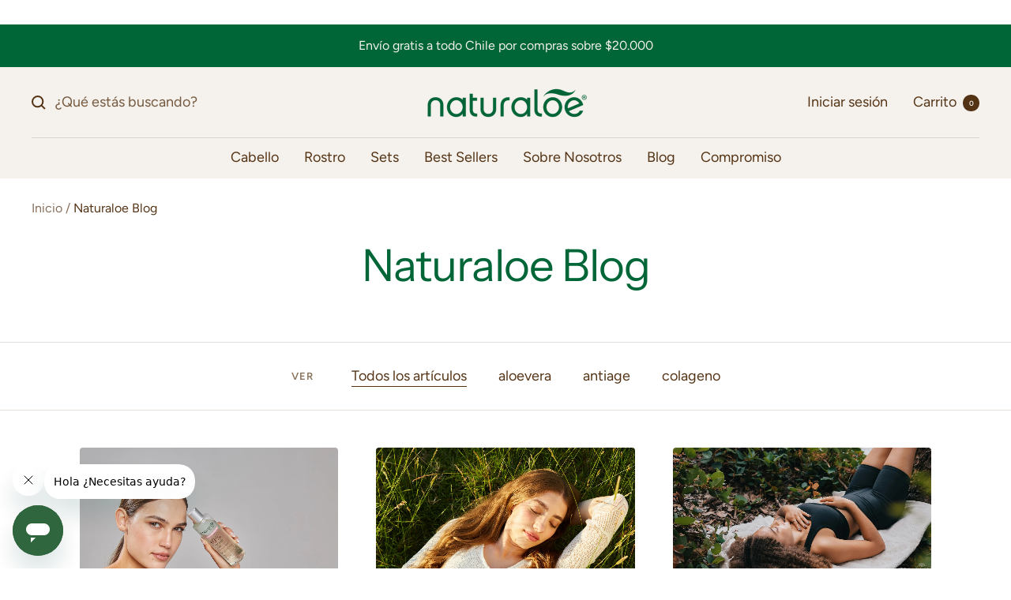

--- FILE ---
content_type: text/html; charset=utf-8
request_url: https://naturaloe.cl/blogs/blog
body_size: 26027
content:
<!doctype html><html class="no-js" lang="es" dir="ltr">
  <head>
    <meta charset="utf-8">
    <meta name="viewport" content="width=device-width, initial-scale=1.0, height=device-height, minimum-scale=1.0, maximum-scale=1.0">
    <meta name="theme-color" content="#f5f1ec">

    <title>Naturaloe Blog</title><link rel="canonical" href="https://naturaloe.cl/blogs/blog"><link rel="shortcut icon" href="//naturaloe.cl/cdn/shop/files/naturaloe-favicon_96x96.png?v=1614327678" type="image/png"><link rel="preconnect" href="https://cdn.shopify.com">
    <link rel="dns-prefetch" href="https://productreviews.shopifycdn.com">
    <link rel="dns-prefetch" href="https://www.google-analytics.com"><link rel="preconnect" href="https://fonts.shopifycdn.com" crossorigin><link rel="preload" as="style" href="//naturaloe.cl/cdn/shop/t/19/assets/theme.css?v=116086492667252729781701879811">
    <link rel="preload" as="script" href="//naturaloe.cl/cdn/shop/t/19/assets/vendor.js?v=31715688253868339281701725697">
    <link rel="preload" as="script" href="//naturaloe.cl/cdn/shop/t/19/assets/theme.js?v=130535060926484012171701725703"><meta property="og:type" content="website">
  <meta property="og:title" content="Naturaloe Blog"><meta property="og:image" content="http://naturaloe.cl/cdn/shop/files/NATURALOE91137_2.jpg?v=1693229462">
  <meta property="og:image:secure_url" content="https://naturaloe.cl/cdn/shop/files/NATURALOE91137_2.jpg?v=1693229462">
  <meta property="og:image:width" content="2000">
  <meta property="og:image:height" content="1334"><meta property="og:url" content="https://naturaloe.cl/blogs/blog">
<meta property="og:site_name" content="Naturaloe"><meta name="twitter:card" content="summary"><meta name="twitter:title" content="Naturaloe Blog">
  <meta name="twitter:description" content="Naturaloe Blog"><meta name="twitter:image" content="https://naturaloe.cl/cdn/shop/files/NATURALOE91137_2_1200x1200_crop_center.jpg?v=1693229462">
  <meta name="twitter:image:alt" content="">
    


  <script type="application/ld+json">
  {
    "@context": "https://schema.org",
    "@type": "BreadcrumbList",
  "itemListElement": [{
      "@type": "ListItem",
      "position": 1,
      "name": "Inicio",
      "item": "https://naturaloe.cl"
    },{
          "@type": "ListItem",
          "position": 2,
          "name": "Naturaloe Blog",
          "item": "https://naturaloe.cl/blogs/blog"
        }]
  }
  </script>


    <link rel="preload" href="//naturaloe.cl/cdn/fonts/instrument_sans/instrumentsans_n4.db86542ae5e1596dbdb28c279ae6c2086c4c5bfa.woff2" as="font" type="font/woff2" crossorigin><link rel="preload" href="//naturaloe.cl/cdn/fonts/figtree/figtree_n4.3c0838aba1701047e60be6a99a1b0a40ce9b8419.woff2" as="font" type="font/woff2" crossorigin><style>
  /* Typography (heading) */
  @font-face {
  font-family: "Instrument Sans";
  font-weight: 400;
  font-style: normal;
  font-display: swap;
  src: url("//naturaloe.cl/cdn/fonts/instrument_sans/instrumentsans_n4.db86542ae5e1596dbdb28c279ae6c2086c4c5bfa.woff2") format("woff2"),
       url("//naturaloe.cl/cdn/fonts/instrument_sans/instrumentsans_n4.510f1b081e58d08c30978f465518799851ef6d8b.woff") format("woff");
}

@font-face {
  font-family: "Instrument Sans";
  font-weight: 400;
  font-style: italic;
  font-display: swap;
  src: url("//naturaloe.cl/cdn/fonts/instrument_sans/instrumentsans_i4.028d3c3cd8d085648c808ceb20cd2fd1eb3560e5.woff2") format("woff2"),
       url("//naturaloe.cl/cdn/fonts/instrument_sans/instrumentsans_i4.7e90d82df8dee29a99237cd19cc529d2206706a2.woff") format("woff");
}

/* Typography (body) */
  @font-face {
  font-family: Figtree;
  font-weight: 400;
  font-style: normal;
  font-display: swap;
  src: url("//naturaloe.cl/cdn/fonts/figtree/figtree_n4.3c0838aba1701047e60be6a99a1b0a40ce9b8419.woff2") format("woff2"),
       url("//naturaloe.cl/cdn/fonts/figtree/figtree_n4.c0575d1db21fc3821f17fd6617d3dee552312137.woff") format("woff");
}

@font-face {
  font-family: Figtree;
  font-weight: 400;
  font-style: italic;
  font-display: swap;
  src: url("//naturaloe.cl/cdn/fonts/figtree/figtree_i4.89f7a4275c064845c304a4cf8a4a586060656db2.woff2") format("woff2"),
       url("//naturaloe.cl/cdn/fonts/figtree/figtree_i4.6f955aaaafc55a22ffc1f32ecf3756859a5ad3e2.woff") format("woff");
}

@font-face {
  font-family: Figtree;
  font-weight: 600;
  font-style: normal;
  font-display: swap;
  src: url("//naturaloe.cl/cdn/fonts/figtree/figtree_n6.9d1ea52bb49a0a86cfd1b0383d00f83d3fcc14de.woff2") format("woff2"),
       url("//naturaloe.cl/cdn/fonts/figtree/figtree_n6.f0fcdea525a0e47b2ae4ab645832a8e8a96d31d3.woff") format("woff");
}

@font-face {
  font-family: Figtree;
  font-weight: 600;
  font-style: italic;
  font-display: swap;
  src: url("//naturaloe.cl/cdn/fonts/figtree/figtree_i6.702baae75738b446cfbed6ac0d60cab7b21e61ba.woff2") format("woff2"),
       url("//naturaloe.cl/cdn/fonts/figtree/figtree_i6.6b8dc40d16c9905d29525156e284509f871ce8f9.woff") format("woff");
}

:root {--heading-color: 0, 102, 56;
    --text-color: 84, 51, 20;
    --background: 255, 255, 255;
    --secondary-background: 255, 255, 255;
    --border-color: 229, 224, 220;
    --border-color-darker: 187, 173, 161;
    --success-color: 0, 131, 72;
    --success-background: 204, 230, 218;
    --error-color: 222, 42, 42;
    --error-background: 253, 240, 240;
    --primary-button-background: 84, 51, 20;
    --primary-button-text-color: 255, 255, 255;
    --secondary-button-background: 246, 164, 41;
    --secondary-button-text-color: 245, 241, 236;
    --product-star-rating: 246, 164, 41;
    --product-on-sale-accent: 145, 59, 89;
    --product-sold-out-accent: 111, 113, 155;
    --product-custom-label-background: 64, 93, 230;
    --product-custom-label-text-color: 255, 255, 255;
    --product-custom-label-2-background: 243, 229, 182;
    --product-custom-label-2-text-color: 0, 0, 0;
    --product-low-stock-text-color: 222, 42, 42;
    --product-in-stock-text-color: 246, 164, 41;
    --loading-bar-background: 84, 51, 20;

    /* We duplicate some "base" colors as root colors, which is useful to use on drawer elements or popover without. Those should not be overridden to avoid issues */
    --root-heading-color: 0, 102, 56;
    --root-text-color: 84, 51, 20;
    --root-background: 255, 255, 255;
    --root-border-color: 229, 224, 220;
    --root-primary-button-background: 84, 51, 20;
    --root-primary-button-text-color: 255, 255, 255;

    --base-font-size: 18px;
    --heading-font-family: "Instrument Sans", sans-serif;
    --heading-font-weight: 400;
    --heading-font-style: normal;
    --heading-text-transform: normal;
    --text-font-family: Figtree, sans-serif;
    --text-font-weight: 400;
    --text-font-style: normal;
    --text-font-bold-weight: 600;

    /* Typography (font size) */
    --heading-xxsmall-font-size: 11px;
    --heading-xsmall-font-size: 11px;
    --heading-small-font-size: 12px;
    --heading-large-font-size: 36px;
    --heading-h1-font-size: 36px;
    --heading-h2-font-size: 30px;
    --heading-h3-font-size: 26px;
    --heading-h4-font-size: 24px;
    --heading-h5-font-size: 20px;
    --heading-h6-font-size: 16px;

    /* Control the look and feel of the theme by changing radius of various elements */
    --button-border-radius: 4px;
    --block-border-radius: 8px;
    --block-border-radius-reduced: 4px;
    --color-swatch-border-radius: 0px;

    /* Button size */
    --button-height: 48px;
    --button-small-height: 40px;

    /* Form related */
    --form-input-field-height: 48px;
    --form-input-gap: 16px;
    --form-submit-margin: 24px;

    /* Product listing related variables */
    --product-list-block-spacing: 32px;

    /* Video related */
    --play-button-background: 255, 255, 255;
    --play-button-arrow: 84, 51, 20;

    /* RTL support */
    --transform-logical-flip: 1;
    --transform-origin-start: left;
    --transform-origin-end: right;

    /* Other */
    --zoom-cursor-svg-url: url(//naturaloe.cl/cdn/shop/t/19/assets/zoom-cursor.svg?v=78119060534296284511701725713);
    --arrow-right-svg-url: url(//naturaloe.cl/cdn/shop/t/19/assets/arrow-right.svg?v=149015412004025631461701725713);
    --arrow-left-svg-url: url(//naturaloe.cl/cdn/shop/t/19/assets/arrow-left.svg?v=106462156464842613541701725703);

    /* Some useful variables that we can reuse in our CSS. Some explanation are needed for some of them:
       - container-max-width-minus-gutters: represents the container max width without the edge gutters
       - container-outer-width: considering the screen width, represent all the space outside the container
       - container-outer-margin: same as container-outer-width but get set to 0 inside a container
       - container-inner-width: the effective space inside the container (minus gutters)
       - grid-column-width: represents the width of a single column of the grid
       - vertical-breather: this is a variable that defines the global "spacing" between sections, and inside the section
                            to create some "breath" and minimum spacing
     */
    --container-max-width: 1600px;
    --container-gutter: 24px;
    --container-max-width-minus-gutters: calc(var(--container-max-width) - (var(--container-gutter)) * 2);
    --container-outer-width: max(calc((100vw - var(--container-max-width-minus-gutters)) / 2), var(--container-gutter));
    --container-outer-margin: var(--container-outer-width);
    --container-inner-width: calc(100vw - var(--container-outer-width) * 2);

    --grid-column-count: 10;
    --grid-gap: 24px;
    --grid-column-width: calc((100vw - var(--container-outer-width) * 2 - var(--grid-gap) * (var(--grid-column-count) - 1)) / var(--grid-column-count));

    --vertical-breather: 48px;
    --vertical-breather-tight: 48px;

    /* Shopify related variables */
    --payment-terms-background-color: #ffffff;
  }

  @media screen and (min-width: 741px) {
    :root {
      --container-gutter: 40px;
      --grid-column-count: 20;
      --vertical-breather: 64px;
      --vertical-breather-tight: 64px;

      /* Typography (font size) */
      --heading-xsmall-font-size: 12px;
      --heading-small-font-size: 13px;
      --heading-large-font-size: 52px;
      --heading-h1-font-size: 48px;
      --heading-h2-font-size: 38px;
      --heading-h3-font-size: 32px;
      --heading-h4-font-size: 24px;
      --heading-h5-font-size: 20px;
      --heading-h6-font-size: 18px;

      /* Form related */
      --form-input-field-height: 52px;
      --form-submit-margin: 32px;

      /* Button size */
      --button-height: 52px;
      --button-small-height: 44px;
    }
  }

  @media screen and (min-width: 1200px) {
    :root {
      --vertical-breather: 80px;
      --vertical-breather-tight: 64px;
      --product-list-block-spacing: 48px;

      /* Typography */
      --heading-large-font-size: 64px;
      --heading-h1-font-size: 56px;
      --heading-h2-font-size: 48px;
      --heading-h3-font-size: 36px;
      --heading-h4-font-size: 30px;
      --heading-h5-font-size: 24px;
      --heading-h6-font-size: 18px;
    }
  }

  @media screen and (min-width: 1600px) {
    :root {
      --vertical-breather: 90px;
      --vertical-breather-tight: 64px;
    }
  }
</style>
    <script>
  // This allows to expose several variables to the global scope, to be used in scripts
  window.themeVariables = {
    settings: {
      direction: "ltr",
      pageType: "blog",
      cartCount: 0,
      moneyFormat: "${{ amount_no_decimals_with_comma_separator }}",
      moneyWithCurrencyFormat: "${{ amount_no_decimals_with_comma_separator }}",
      showVendor: false,
      discountMode: "percentage",
      currencyCodeEnabled: false,
      cartType: "drawer",
      cartCurrency: "CLP",
      mobileZoomFactor: 2.5
    },

    routes: {
      host: "naturaloe.cl",
      rootUrl: "\/",
      rootUrlWithoutSlash: '',
      cartUrl: "\/cart",
      cartAddUrl: "\/cart\/add",
      cartChangeUrl: "\/cart\/change",
      searchUrl: "\/search",
      predictiveSearchUrl: "\/search\/suggest",
      productRecommendationsUrl: "\/recommendations\/products"
    },

    strings: {
      accessibilityDelete: "Borrar",
      accessibilityClose: "Cerrar",
      collectionSoldOut: "Agotado",
      collectionDiscount: "@savings@ OFF",
      productSalePrice: "Precio de venta",
      productRegularPrice: "Precio normal",
      productFormUnavailable: "Agotado",
      productFormSoldOut: "Agotado",
      productFormPreOrder: "Reservar",
      productFormAddToCart: "Añadir al carrito",
      searchNoResults: "No se han encontrado resultados.",
      searchNewSearch: "Nueva búsqueda",
      searchProducts: "Productos",
      searchArticles: "Artículos",
      searchPages: "Páginas",
      searchCollections: "Categorías",
      cartViewCart: "Ver carrito",
      cartItemAdded: "¡Producto añadido a tu carrito!",
      cartItemAddedShort: "¡Agregado a tu carrito!",
      cartAddOrderNote: "¿Deseas dejar una nota?",
      cartEditOrderNote: "Modificar nota de pedido",
      shippingEstimatorNoResults: "Lo sentimos, no realizamos envíos a tu dirección",
      shippingEstimatorOneResult: "Hay una tarifa de envío para tu dirección:",
      shippingEstimatorMultipleResults: "Hay varias tarifas de envío para tu dirección:",
      shippingEstimatorError: "Se ha producido uno o más errores al recuperar las tarifas de envío:"
    },

    libs: {
      flickity: "\/\/naturaloe.cl\/cdn\/shop\/t\/19\/assets\/flickity.js?v=176646718982628074891701725702",
      photoswipe: "\/\/naturaloe.cl\/cdn\/shop\/t\/19\/assets\/photoswipe.js?v=132268647426145925301701725697",
      qrCode: "\/\/naturaloe.cl\/cdn\/shopifycloud\/storefront\/assets\/themes_support\/vendor\/qrcode-3f2b403b.js"
    },

    breakpoints: {
      phone: 'screen and (max-width: 740px)',
      tablet: 'screen and (min-width: 741px) and (max-width: 999px)',
      tabletAndUp: 'screen and (min-width: 741px)',
      pocket: 'screen and (max-width: 999px)',
      lap: 'screen and (min-width: 1000px) and (max-width: 1199px)',
      lapAndUp: 'screen and (min-width: 1000px)',
      desktop: 'screen and (min-width: 1200px)',
      wide: 'screen and (min-width: 1400px)'
    }
  };

  window.addEventListener('pageshow', async () => {
    const cartContent = await (await fetch(`${window.themeVariables.routes.cartUrl}.js`, {cache: 'reload'})).json();
    document.documentElement.dispatchEvent(new CustomEvent('cart:refresh', {detail: {cart: cartContent}}));
  });

  if ('noModule' in HTMLScriptElement.prototype) {
    // Old browsers (like IE) that does not support module will be considered as if not executing JS at all
    document.documentElement.className = document.documentElement.className.replace('no-js', 'js');

    requestAnimationFrame(() => {
      const viewportHeight = (window.visualViewport ? window.visualViewport.height : document.documentElement.clientHeight);
      document.documentElement.style.setProperty('--window-height',viewportHeight + 'px');
    });
  }</script>

    <link rel="stylesheet" href="//naturaloe.cl/cdn/shop/t/19/assets/theme.css?v=116086492667252729781701879811">

    <script src="//naturaloe.cl/cdn/shop/t/19/assets/vendor.js?v=31715688253868339281701725697" defer></script>
    <script src="//naturaloe.cl/cdn/shop/t/19/assets/theme.js?v=130535060926484012171701725703" defer></script>
    <script src="//naturaloe.cl/cdn/shop/t/19/assets/custom.js?v=148933319929637015731701726559" defer></script>

    <script>window.performance && window.performance.mark && window.performance.mark('shopify.content_for_header.start');</script><meta id="shopify-digital-wallet" name="shopify-digital-wallet" content="/51278315683/digital_wallets/dialog">
<link rel="alternate" type="application/atom+xml" title="Feed" href="/blogs/blog.atom" />
<link rel="next" href="/blogs/blog?page=2">
<script async="async" src="/checkouts/internal/preloads.js?locale=es-CL"></script>
<script id="shopify-features" type="application/json">{"accessToken":"e183090b81a36f5c790a74ef08a86b23","betas":["rich-media-storefront-analytics"],"domain":"naturaloe.cl","predictiveSearch":true,"shopId":51278315683,"locale":"es"}</script>
<script>var Shopify = Shopify || {};
Shopify.shop = "naturaloe-chile.myshopify.com";
Shopify.locale = "es";
Shopify.currency = {"active":"CLP","rate":"1.0"};
Shopify.country = "CL";
Shopify.theme = {"name":"Naturaloe 2023 - LOBO [CHECK CART]","id":138107453662,"schema_name":"Focal","schema_version":"10.1.1","theme_store_id":null,"role":"main"};
Shopify.theme.handle = "null";
Shopify.theme.style = {"id":null,"handle":null};
Shopify.cdnHost = "naturaloe.cl/cdn";
Shopify.routes = Shopify.routes || {};
Shopify.routes.root = "/";</script>
<script type="module">!function(o){(o.Shopify=o.Shopify||{}).modules=!0}(window);</script>
<script>!function(o){function n(){var o=[];function n(){o.push(Array.prototype.slice.apply(arguments))}return n.q=o,n}var t=o.Shopify=o.Shopify||{};t.loadFeatures=n(),t.autoloadFeatures=n()}(window);</script>
<script id="shop-js-analytics" type="application/json">{"pageType":"blog"}</script>
<script defer="defer" async type="module" src="//naturaloe.cl/cdn/shopifycloud/shop-js/modules/v2/client.init-shop-cart-sync_CvZOh8Af.es.esm.js"></script>
<script defer="defer" async type="module" src="//naturaloe.cl/cdn/shopifycloud/shop-js/modules/v2/chunk.common_3Rxs6Qxh.esm.js"></script>
<script type="module">
  await import("//naturaloe.cl/cdn/shopifycloud/shop-js/modules/v2/client.init-shop-cart-sync_CvZOh8Af.es.esm.js");
await import("//naturaloe.cl/cdn/shopifycloud/shop-js/modules/v2/chunk.common_3Rxs6Qxh.esm.js");

  window.Shopify.SignInWithShop?.initShopCartSync?.({"fedCMEnabled":true,"windoidEnabled":true});

</script>
<script>(function() {
  var isLoaded = false;
  function asyncLoad() {
    if (isLoaded) return;
    isLoaded = true;
    var urls = ["https:\/\/loox.io\/widget\/NJ-dic18jq\/loox.1624046471432.js?shop=naturaloe-chile.myshopify.com","https:\/\/static.klaviyo.com\/onsite\/js\/klaviyo.js?company_id=SpVqiQ\u0026shop=naturaloe-chile.myshopify.com","https:\/\/cdn.shopify.com\/s\/files\/1\/0184\/4255\/1360\/files\/legal.v3.min.js?v=1625913422\u0026shop=naturaloe-chile.myshopify.com","https:\/\/upsells.boldapps.net\/v2_ui\/js\/UpsellTracker.js?shop=naturaloe-chile.myshopify.com","https:\/\/static.klaviyo.com\/onsite\/js\/klaviyo.js?company_id=RBsaE8\u0026shop=naturaloe-chile.myshopify.com","https:\/\/static.klaviyo.com\/onsite\/js\/klaviyo.js?company_id=RBsaE8\u0026shop=naturaloe-chile.myshopify.com","https:\/\/upsells.boldapps.net\/v2_ui\/js\/upsell.js?shop=naturaloe-chile.myshopify.com"];
    for (var i = 0; i < urls.length; i++) {
      var s = document.createElement('script');
      s.type = 'text/javascript';
      s.async = true;
      s.src = urls[i];
      var x = document.getElementsByTagName('script')[0];
      x.parentNode.insertBefore(s, x);
    }
  };
  if(window.attachEvent) {
    window.attachEvent('onload', asyncLoad);
  } else {
    window.addEventListener('load', asyncLoad, false);
  }
})();</script>
<script id="__st">var __st={"a":51278315683,"offset":-10800,"reqid":"6c8995f2-08b8-49de-bf18-de0b1fafc001-1768602047","pageurl":"naturaloe.cl\/blogs\/blog","s":"blogs-73761554595","u":"b35486ecfecc","p":"blog","rtyp":"blog","rid":73761554595};</script>
<script>window.ShopifyPaypalV4VisibilityTracking = true;</script>
<script id="captcha-bootstrap">!function(){'use strict';const t='contact',e='account',n='new_comment',o=[[t,t],['blogs',n],['comments',n],[t,'customer']],c=[[e,'customer_login'],[e,'guest_login'],[e,'recover_customer_password'],[e,'create_customer']],r=t=>t.map((([t,e])=>`form[action*='/${t}']:not([data-nocaptcha='true']) input[name='form_type'][value='${e}']`)).join(','),a=t=>()=>t?[...document.querySelectorAll(t)].map((t=>t.form)):[];function s(){const t=[...o],e=r(t);return a(e)}const i='password',u='form_key',d=['recaptcha-v3-token','g-recaptcha-response','h-captcha-response',i],f=()=>{try{return window.sessionStorage}catch{return}},m='__shopify_v',_=t=>t.elements[u];function p(t,e,n=!1){try{const o=window.sessionStorage,c=JSON.parse(o.getItem(e)),{data:r}=function(t){const{data:e,action:n}=t;return t[m]||n?{data:e,action:n}:{data:t,action:n}}(c);for(const[e,n]of Object.entries(r))t.elements[e]&&(t.elements[e].value=n);n&&o.removeItem(e)}catch(o){console.error('form repopulation failed',{error:o})}}const l='form_type',E='cptcha';function T(t){t.dataset[E]=!0}const w=window,h=w.document,L='Shopify',v='ce_forms',y='captcha';let A=!1;((t,e)=>{const n=(g='f06e6c50-85a8-45c8-87d0-21a2b65856fe',I='https://cdn.shopify.com/shopifycloud/storefront-forms-hcaptcha/ce_storefront_forms_captcha_hcaptcha.v1.5.2.iife.js',D={infoText:'Protegido por hCaptcha',privacyText:'Privacidad',termsText:'Términos'},(t,e,n)=>{const o=w[L][v],c=o.bindForm;if(c)return c(t,g,e,D).then(n);var r;o.q.push([[t,g,e,D],n]),r=I,A||(h.body.append(Object.assign(h.createElement('script'),{id:'captcha-provider',async:!0,src:r})),A=!0)});var g,I,D;w[L]=w[L]||{},w[L][v]=w[L][v]||{},w[L][v].q=[],w[L][y]=w[L][y]||{},w[L][y].protect=function(t,e){n(t,void 0,e),T(t)},Object.freeze(w[L][y]),function(t,e,n,w,h,L){const[v,y,A,g]=function(t,e,n){const i=e?o:[],u=t?c:[],d=[...i,...u],f=r(d),m=r(i),_=r(d.filter((([t,e])=>n.includes(e))));return[a(f),a(m),a(_),s()]}(w,h,L),I=t=>{const e=t.target;return e instanceof HTMLFormElement?e:e&&e.form},D=t=>v().includes(t);t.addEventListener('submit',(t=>{const e=I(t);if(!e)return;const n=D(e)&&!e.dataset.hcaptchaBound&&!e.dataset.recaptchaBound,o=_(e),c=g().includes(e)&&(!o||!o.value);(n||c)&&t.preventDefault(),c&&!n&&(function(t){try{if(!f())return;!function(t){const e=f();if(!e)return;const n=_(t);if(!n)return;const o=n.value;o&&e.removeItem(o)}(t);const e=Array.from(Array(32),(()=>Math.random().toString(36)[2])).join('');!function(t,e){_(t)||t.append(Object.assign(document.createElement('input'),{type:'hidden',name:u})),t.elements[u].value=e}(t,e),function(t,e){const n=f();if(!n)return;const o=[...t.querySelectorAll(`input[type='${i}']`)].map((({name:t})=>t)),c=[...d,...o],r={};for(const[a,s]of new FormData(t).entries())c.includes(a)||(r[a]=s);n.setItem(e,JSON.stringify({[m]:1,action:t.action,data:r}))}(t,e)}catch(e){console.error('failed to persist form',e)}}(e),e.submit())}));const S=(t,e)=>{t&&!t.dataset[E]&&(n(t,e.some((e=>e===t))),T(t))};for(const o of['focusin','change'])t.addEventListener(o,(t=>{const e=I(t);D(e)&&S(e,y())}));const B=e.get('form_key'),M=e.get(l),P=B&&M;t.addEventListener('DOMContentLoaded',(()=>{const t=y();if(P)for(const e of t)e.elements[l].value===M&&p(e,B);[...new Set([...A(),...v().filter((t=>'true'===t.dataset.shopifyCaptcha))])].forEach((e=>S(e,t)))}))}(h,new URLSearchParams(w.location.search),n,t,e,['guest_login'])})(!0,!1)}();</script>
<script integrity="sha256-4kQ18oKyAcykRKYeNunJcIwy7WH5gtpwJnB7kiuLZ1E=" data-source-attribution="shopify.loadfeatures" defer="defer" src="//naturaloe.cl/cdn/shopifycloud/storefront/assets/storefront/load_feature-a0a9edcb.js" crossorigin="anonymous"></script>
<script data-source-attribution="shopify.dynamic_checkout.dynamic.init">var Shopify=Shopify||{};Shopify.PaymentButton=Shopify.PaymentButton||{isStorefrontPortableWallets:!0,init:function(){window.Shopify.PaymentButton.init=function(){};var t=document.createElement("script");t.src="https://naturaloe.cl/cdn/shopifycloud/portable-wallets/latest/portable-wallets.es.js",t.type="module",document.head.appendChild(t)}};
</script>
<script data-source-attribution="shopify.dynamic_checkout.buyer_consent">
  function portableWalletsHideBuyerConsent(e){var t=document.getElementById("shopify-buyer-consent"),n=document.getElementById("shopify-subscription-policy-button");t&&n&&(t.classList.add("hidden"),t.setAttribute("aria-hidden","true"),n.removeEventListener("click",e))}function portableWalletsShowBuyerConsent(e){var t=document.getElementById("shopify-buyer-consent"),n=document.getElementById("shopify-subscription-policy-button");t&&n&&(t.classList.remove("hidden"),t.removeAttribute("aria-hidden"),n.addEventListener("click",e))}window.Shopify?.PaymentButton&&(window.Shopify.PaymentButton.hideBuyerConsent=portableWalletsHideBuyerConsent,window.Shopify.PaymentButton.showBuyerConsent=portableWalletsShowBuyerConsent);
</script>
<script data-source-attribution="shopify.dynamic_checkout.cart.bootstrap">document.addEventListener("DOMContentLoaded",(function(){function t(){return document.querySelector("shopify-accelerated-checkout-cart, shopify-accelerated-checkout")}if(t())Shopify.PaymentButton.init();else{new MutationObserver((function(e,n){t()&&(Shopify.PaymentButton.init(),n.disconnect())})).observe(document.body,{childList:!0,subtree:!0})}}));
</script>

<script>window.performance && window.performance.mark && window.performance.mark('shopify.content_for_header.end');</script>

<script>window.BOLD = window.BOLD || {};
    window.BOLD.common = window.BOLD.common || {};
    window.BOLD.common.Shopify = window.BOLD.common.Shopify || {};
    window.BOLD.common.Shopify.shop = {
      domain: 'naturaloe.cl',
      permanent_domain: 'naturaloe-chile.myshopify.com',
      url: 'https://naturaloe.cl',
      secure_url: 'https://naturaloe.cl',
      money_format: "${{ amount_no_decimals_with_comma_separator }}",
      currency: "CLP"
    };
    window.BOLD.common.Shopify.customer = {
      id: null,
      tags: null,
    };
    window.BOLD.common.Shopify.cart = {"note":null,"attributes":{},"original_total_price":0,"total_price":0,"total_discount":0,"total_weight":0.0,"item_count":0,"items":[],"requires_shipping":false,"currency":"CLP","items_subtotal_price":0,"cart_level_discount_applications":[],"checkout_charge_amount":0};
    window.BOLD.common.template = 'blog';window.BOLD.common.Shopify.formatMoney = function(money, format) {
        function n(t, e) {
            return "undefined" == typeof t ? e : t
        }
        function r(t, e, r, i) {
            if (e = n(e, 2),
                r = n(r, ","),
                i = n(i, "."),
            isNaN(t) || null == t)
                return 0;
            t = (t / 100).toFixed(e);
            var o = t.split(".")
                , a = o[0].replace(/(\d)(?=(\d\d\d)+(?!\d))/g, "$1" + r)
                , s = o[1] ? i + o[1] : "";
            return a + s
        }
        "string" == typeof money && (money = money.replace(".", ""));
        var i = ""
            , o = /\{\{\s*(\w+)\s*\}\}/
            , a = format || window.BOLD.common.Shopify.shop.money_format || window.Shopify.money_format || "$ {{ amount }}";
        switch (a.match(o)[1]) {
            case "amount":
                i = r(money, 2, ",", ".");
                break;
            case "amount_no_decimals":
                i = r(money, 0, ",", ".");
                break;
            case "amount_with_comma_separator":
                i = r(money, 2, ".", ",");
                break;
            case "amount_no_decimals_with_comma_separator":
                i = r(money, 0, ".", ",");
                break;
            case "amount_with_space_separator":
                i = r(money, 2, " ", ",");
                break;
            case "amount_no_decimals_with_space_separator":
                i = r(money, 0, " ", ",");
                break;
            case "amount_with_apostrophe_separator":
                i = r(money, 2, "'", ".");
                break;
        }
        return a.replace(o, i);
    };
    window.BOLD.common.Shopify.saveProduct = function (handle, product) {
      if (typeof handle === 'string' && typeof window.BOLD.common.Shopify.products[handle] === 'undefined') {
        if (typeof product === 'number') {
          window.BOLD.common.Shopify.handles[product] = handle;
          product = { id: product };
        }
        window.BOLD.common.Shopify.products[handle] = product;
      }
    };
    window.BOLD.common.Shopify.saveVariant = function (variant_id, variant) {
      if (typeof variant_id === 'number' && typeof window.BOLD.common.Shopify.variants[variant_id] === 'undefined') {
        window.BOLD.common.Shopify.variants[variant_id] = variant;
      }
    };window.BOLD.common.Shopify.products = window.BOLD.common.Shopify.products || {};
    window.BOLD.common.Shopify.variants = window.BOLD.common.Shopify.variants || {};
    window.BOLD.common.Shopify.handles = window.BOLD.common.Shopify.handles || {};window.BOLD.common.Shopify.saveProduct(null, null);window.BOLD.apps_installed = {"Product Upsell":3} || {};window.BOLD.common.Shopify.metafields = window.BOLD.common.Shopify.metafields || {};window.BOLD.common.Shopify.metafields["bold_rp"] = {};window.BOLD.common.Shopify.metafields["bold_csp_defaults"] = {};window.BOLD.common.cacheParams = window.BOLD.common.cacheParams || {};
</script>

<link href="//naturaloe.cl/cdn/shop/t/19/assets/bold-upsell.css?v=51915886505602322711701725702" rel="stylesheet" type="text/css" media="all" />
<link href="//naturaloe.cl/cdn/shop/t/19/assets/bold-upsell-custom.css?v=150135899998303055901701725701" rel="stylesheet" type="text/css" media="all" />
<script>
</script><script>var loox_global_hash = '1768576537829';</script><style>.loox-reviews-default { max-width: 1200px; margin: 0 auto; }</style>
<!--Gem_Page_Header_Script-->
    


<!--End_Gem_Page_Header_Script-->
<img src="https://tracker.metricool.com/c3po.jpg?hash=4e50c5163e839efff59ce2cfddf0bbe"/>
<!-- BEGIN app block: shopify://apps/gempages-builder/blocks/embed-gp-script-head/20b379d4-1b20-474c-a6ca-665c331919f3 -->














<!-- END app block --><link href="https://monorail-edge.shopifysvc.com" rel="dns-prefetch">
<script>(function(){if ("sendBeacon" in navigator && "performance" in window) {try {var session_token_from_headers = performance.getEntriesByType('navigation')[0].serverTiming.find(x => x.name == '_s').description;} catch {var session_token_from_headers = undefined;}var session_cookie_matches = document.cookie.match(/_shopify_s=([^;]*)/);var session_token_from_cookie = session_cookie_matches && session_cookie_matches.length === 2 ? session_cookie_matches[1] : "";var session_token = session_token_from_headers || session_token_from_cookie || "";function handle_abandonment_event(e) {var entries = performance.getEntries().filter(function(entry) {return /monorail-edge.shopifysvc.com/.test(entry.name);});if (!window.abandonment_tracked && entries.length === 0) {window.abandonment_tracked = true;var currentMs = Date.now();var navigation_start = performance.timing.navigationStart;var payload = {shop_id: 51278315683,url: window.location.href,navigation_start,duration: currentMs - navigation_start,session_token,page_type: "blog"};window.navigator.sendBeacon("https://monorail-edge.shopifysvc.com/v1/produce", JSON.stringify({schema_id: "online_store_buyer_site_abandonment/1.1",payload: payload,metadata: {event_created_at_ms: currentMs,event_sent_at_ms: currentMs}}));}}window.addEventListener('pagehide', handle_abandonment_event);}}());</script>
<script id="web-pixels-manager-setup">(function e(e,d,r,n,o){if(void 0===o&&(o={}),!Boolean(null===(a=null===(i=window.Shopify)||void 0===i?void 0:i.analytics)||void 0===a?void 0:a.replayQueue)){var i,a;window.Shopify=window.Shopify||{};var t=window.Shopify;t.analytics=t.analytics||{};var s=t.analytics;s.replayQueue=[],s.publish=function(e,d,r){return s.replayQueue.push([e,d,r]),!0};try{self.performance.mark("wpm:start")}catch(e){}var l=function(){var e={modern:/Edge?\/(1{2}[4-9]|1[2-9]\d|[2-9]\d{2}|\d{4,})\.\d+(\.\d+|)|Firefox\/(1{2}[4-9]|1[2-9]\d|[2-9]\d{2}|\d{4,})\.\d+(\.\d+|)|Chrom(ium|e)\/(9{2}|\d{3,})\.\d+(\.\d+|)|(Maci|X1{2}).+ Version\/(15\.\d+|(1[6-9]|[2-9]\d|\d{3,})\.\d+)([,.]\d+|)( \(\w+\)|)( Mobile\/\w+|) Safari\/|Chrome.+OPR\/(9{2}|\d{3,})\.\d+\.\d+|(CPU[ +]OS|iPhone[ +]OS|CPU[ +]iPhone|CPU IPhone OS|CPU iPad OS)[ +]+(15[._]\d+|(1[6-9]|[2-9]\d|\d{3,})[._]\d+)([._]\d+|)|Android:?[ /-](13[3-9]|1[4-9]\d|[2-9]\d{2}|\d{4,})(\.\d+|)(\.\d+|)|Android.+Firefox\/(13[5-9]|1[4-9]\d|[2-9]\d{2}|\d{4,})\.\d+(\.\d+|)|Android.+Chrom(ium|e)\/(13[3-9]|1[4-9]\d|[2-9]\d{2}|\d{4,})\.\d+(\.\d+|)|SamsungBrowser\/([2-9]\d|\d{3,})\.\d+/,legacy:/Edge?\/(1[6-9]|[2-9]\d|\d{3,})\.\d+(\.\d+|)|Firefox\/(5[4-9]|[6-9]\d|\d{3,})\.\d+(\.\d+|)|Chrom(ium|e)\/(5[1-9]|[6-9]\d|\d{3,})\.\d+(\.\d+|)([\d.]+$|.*Safari\/(?![\d.]+ Edge\/[\d.]+$))|(Maci|X1{2}).+ Version\/(10\.\d+|(1[1-9]|[2-9]\d|\d{3,})\.\d+)([,.]\d+|)( \(\w+\)|)( Mobile\/\w+|) Safari\/|Chrome.+OPR\/(3[89]|[4-9]\d|\d{3,})\.\d+\.\d+|(CPU[ +]OS|iPhone[ +]OS|CPU[ +]iPhone|CPU IPhone OS|CPU iPad OS)[ +]+(10[._]\d+|(1[1-9]|[2-9]\d|\d{3,})[._]\d+)([._]\d+|)|Android:?[ /-](13[3-9]|1[4-9]\d|[2-9]\d{2}|\d{4,})(\.\d+|)(\.\d+|)|Mobile Safari.+OPR\/([89]\d|\d{3,})\.\d+\.\d+|Android.+Firefox\/(13[5-9]|1[4-9]\d|[2-9]\d{2}|\d{4,})\.\d+(\.\d+|)|Android.+Chrom(ium|e)\/(13[3-9]|1[4-9]\d|[2-9]\d{2}|\d{4,})\.\d+(\.\d+|)|Android.+(UC? ?Browser|UCWEB|U3)[ /]?(15\.([5-9]|\d{2,})|(1[6-9]|[2-9]\d|\d{3,})\.\d+)\.\d+|SamsungBrowser\/(5\.\d+|([6-9]|\d{2,})\.\d+)|Android.+MQ{2}Browser\/(14(\.(9|\d{2,})|)|(1[5-9]|[2-9]\d|\d{3,})(\.\d+|))(\.\d+|)|K[Aa][Ii]OS\/(3\.\d+|([4-9]|\d{2,})\.\d+)(\.\d+|)/},d=e.modern,r=e.legacy,n=navigator.userAgent;return n.match(d)?"modern":n.match(r)?"legacy":"unknown"}(),u="modern"===l?"modern":"legacy",c=(null!=n?n:{modern:"",legacy:""})[u],f=function(e){return[e.baseUrl,"/wpm","/b",e.hashVersion,"modern"===e.buildTarget?"m":"l",".js"].join("")}({baseUrl:d,hashVersion:r,buildTarget:u}),m=function(e){var d=e.version,r=e.bundleTarget,n=e.surface,o=e.pageUrl,i=e.monorailEndpoint;return{emit:function(e){var a=e.status,t=e.errorMsg,s=(new Date).getTime(),l=JSON.stringify({metadata:{event_sent_at_ms:s},events:[{schema_id:"web_pixels_manager_load/3.1",payload:{version:d,bundle_target:r,page_url:o,status:a,surface:n,error_msg:t},metadata:{event_created_at_ms:s}}]});if(!i)return console&&console.warn&&console.warn("[Web Pixels Manager] No Monorail endpoint provided, skipping logging."),!1;try{return self.navigator.sendBeacon.bind(self.navigator)(i,l)}catch(e){}var u=new XMLHttpRequest;try{return u.open("POST",i,!0),u.setRequestHeader("Content-Type","text/plain"),u.send(l),!0}catch(e){return console&&console.warn&&console.warn("[Web Pixels Manager] Got an unhandled error while logging to Monorail."),!1}}}}({version:r,bundleTarget:l,surface:e.surface,pageUrl:self.location.href,monorailEndpoint:e.monorailEndpoint});try{o.browserTarget=l,function(e){var d=e.src,r=e.async,n=void 0===r||r,o=e.onload,i=e.onerror,a=e.sri,t=e.scriptDataAttributes,s=void 0===t?{}:t,l=document.createElement("script"),u=document.querySelector("head"),c=document.querySelector("body");if(l.async=n,l.src=d,a&&(l.integrity=a,l.crossOrigin="anonymous"),s)for(var f in s)if(Object.prototype.hasOwnProperty.call(s,f))try{l.dataset[f]=s[f]}catch(e){}if(o&&l.addEventListener("load",o),i&&l.addEventListener("error",i),u)u.appendChild(l);else{if(!c)throw new Error("Did not find a head or body element to append the script");c.appendChild(l)}}({src:f,async:!0,onload:function(){if(!function(){var e,d;return Boolean(null===(d=null===(e=window.Shopify)||void 0===e?void 0:e.analytics)||void 0===d?void 0:d.initialized)}()){var d=window.webPixelsManager.init(e)||void 0;if(d){var r=window.Shopify.analytics;r.replayQueue.forEach((function(e){var r=e[0],n=e[1],o=e[2];d.publishCustomEvent(r,n,o)})),r.replayQueue=[],r.publish=d.publishCustomEvent,r.visitor=d.visitor,r.initialized=!0}}},onerror:function(){return m.emit({status:"failed",errorMsg:"".concat(f," has failed to load")})},sri:function(e){var d=/^sha384-[A-Za-z0-9+/=]+$/;return"string"==typeof e&&d.test(e)}(c)?c:"",scriptDataAttributes:o}),m.emit({status:"loading"})}catch(e){m.emit({status:"failed",errorMsg:(null==e?void 0:e.message)||"Unknown error"})}}})({shopId: 51278315683,storefrontBaseUrl: "https://naturaloe.cl",extensionsBaseUrl: "https://extensions.shopifycdn.com/cdn/shopifycloud/web-pixels-manager",monorailEndpoint: "https://monorail-edge.shopifysvc.com/unstable/produce_batch",surface: "storefront-renderer",enabledBetaFlags: ["2dca8a86"],webPixelsConfigList: [{"id":"1535836382","configuration":"{\"accountID\":\"SpVqiQ\",\"webPixelConfig\":\"eyJlbmFibGVBZGRlZFRvQ2FydEV2ZW50cyI6IHRydWV9\"}","eventPayloadVersion":"v1","runtimeContext":"STRICT","scriptVersion":"524f6c1ee37bacdca7657a665bdca589","type":"APP","apiClientId":123074,"privacyPurposes":["ANALYTICS","MARKETING"],"dataSharingAdjustments":{"protectedCustomerApprovalScopes":["read_customer_address","read_customer_email","read_customer_name","read_customer_personal_data","read_customer_phone"]}},{"id":"431227102","configuration":"{\"config\":\"{\\\"pixel_id\\\":\\\"G-95GY1PL04H\\\",\\\"gtag_events\\\":[{\\\"type\\\":\\\"purchase\\\",\\\"action_label\\\":\\\"G-95GY1PL04H\\\"},{\\\"type\\\":\\\"page_view\\\",\\\"action_label\\\":\\\"G-95GY1PL04H\\\"},{\\\"type\\\":\\\"view_item\\\",\\\"action_label\\\":\\\"G-95GY1PL04H\\\"},{\\\"type\\\":\\\"search\\\",\\\"action_label\\\":\\\"G-95GY1PL04H\\\"},{\\\"type\\\":\\\"add_to_cart\\\",\\\"action_label\\\":\\\"G-95GY1PL04H\\\"},{\\\"type\\\":\\\"begin_checkout\\\",\\\"action_label\\\":\\\"G-95GY1PL04H\\\"},{\\\"type\\\":\\\"add_payment_info\\\",\\\"action_label\\\":\\\"G-95GY1PL04H\\\"}],\\\"enable_monitoring_mode\\\":false}\"}","eventPayloadVersion":"v1","runtimeContext":"OPEN","scriptVersion":"b2a88bafab3e21179ed38636efcd8a93","type":"APP","apiClientId":1780363,"privacyPurposes":[],"dataSharingAdjustments":{"protectedCustomerApprovalScopes":["read_customer_address","read_customer_email","read_customer_name","read_customer_personal_data","read_customer_phone"]}},{"id":"197001438","configuration":"{\"pixel_id\":\"3965027096887136\",\"pixel_type\":\"facebook_pixel\",\"metaapp_system_user_token\":\"-\"}","eventPayloadVersion":"v1","runtimeContext":"OPEN","scriptVersion":"ca16bc87fe92b6042fbaa3acc2fbdaa6","type":"APP","apiClientId":2329312,"privacyPurposes":["ANALYTICS","MARKETING","SALE_OF_DATA"],"dataSharingAdjustments":{"protectedCustomerApprovalScopes":["read_customer_address","read_customer_email","read_customer_name","read_customer_personal_data","read_customer_phone"]}},{"id":"shopify-app-pixel","configuration":"{}","eventPayloadVersion":"v1","runtimeContext":"STRICT","scriptVersion":"0450","apiClientId":"shopify-pixel","type":"APP","privacyPurposes":["ANALYTICS","MARKETING"]},{"id":"shopify-custom-pixel","eventPayloadVersion":"v1","runtimeContext":"LAX","scriptVersion":"0450","apiClientId":"shopify-pixel","type":"CUSTOM","privacyPurposes":["ANALYTICS","MARKETING"]}],isMerchantRequest: false,initData: {"shop":{"name":"Naturaloe","paymentSettings":{"currencyCode":"CLP"},"myshopifyDomain":"naturaloe-chile.myshopify.com","countryCode":"CL","storefrontUrl":"https:\/\/naturaloe.cl"},"customer":null,"cart":null,"checkout":null,"productVariants":[],"purchasingCompany":null},},"https://naturaloe.cl/cdn","fcfee988w5aeb613cpc8e4bc33m6693e112",{"modern":"","legacy":""},{"shopId":"51278315683","storefrontBaseUrl":"https:\/\/naturaloe.cl","extensionBaseUrl":"https:\/\/extensions.shopifycdn.com\/cdn\/shopifycloud\/web-pixels-manager","surface":"storefront-renderer","enabledBetaFlags":"[\"2dca8a86\"]","isMerchantRequest":"false","hashVersion":"fcfee988w5aeb613cpc8e4bc33m6693e112","publish":"custom","events":"[[\"page_viewed\",{}]]"});</script><script>
  window.ShopifyAnalytics = window.ShopifyAnalytics || {};
  window.ShopifyAnalytics.meta = window.ShopifyAnalytics.meta || {};
  window.ShopifyAnalytics.meta.currency = 'CLP';
  var meta = {"page":{"pageType":"blog","resourceType":"blog","resourceId":73761554595,"requestId":"6c8995f2-08b8-49de-bf18-de0b1fafc001-1768602047"}};
  for (var attr in meta) {
    window.ShopifyAnalytics.meta[attr] = meta[attr];
  }
</script>
<script class="analytics">
  (function () {
    var customDocumentWrite = function(content) {
      var jquery = null;

      if (window.jQuery) {
        jquery = window.jQuery;
      } else if (window.Checkout && window.Checkout.$) {
        jquery = window.Checkout.$;
      }

      if (jquery) {
        jquery('body').append(content);
      }
    };

    var hasLoggedConversion = function(token) {
      if (token) {
        return document.cookie.indexOf('loggedConversion=' + token) !== -1;
      }
      return false;
    }

    var setCookieIfConversion = function(token) {
      if (token) {
        var twoMonthsFromNow = new Date(Date.now());
        twoMonthsFromNow.setMonth(twoMonthsFromNow.getMonth() + 2);

        document.cookie = 'loggedConversion=' + token + '; expires=' + twoMonthsFromNow;
      }
    }

    var trekkie = window.ShopifyAnalytics.lib = window.trekkie = window.trekkie || [];
    if (trekkie.integrations) {
      return;
    }
    trekkie.methods = [
      'identify',
      'page',
      'ready',
      'track',
      'trackForm',
      'trackLink'
    ];
    trekkie.factory = function(method) {
      return function() {
        var args = Array.prototype.slice.call(arguments);
        args.unshift(method);
        trekkie.push(args);
        return trekkie;
      };
    };
    for (var i = 0; i < trekkie.methods.length; i++) {
      var key = trekkie.methods[i];
      trekkie[key] = trekkie.factory(key);
    }
    trekkie.load = function(config) {
      trekkie.config = config || {};
      trekkie.config.initialDocumentCookie = document.cookie;
      var first = document.getElementsByTagName('script')[0];
      var script = document.createElement('script');
      script.type = 'text/javascript';
      script.onerror = function(e) {
        var scriptFallback = document.createElement('script');
        scriptFallback.type = 'text/javascript';
        scriptFallback.onerror = function(error) {
                var Monorail = {
      produce: function produce(monorailDomain, schemaId, payload) {
        var currentMs = new Date().getTime();
        var event = {
          schema_id: schemaId,
          payload: payload,
          metadata: {
            event_created_at_ms: currentMs,
            event_sent_at_ms: currentMs
          }
        };
        return Monorail.sendRequest("https://" + monorailDomain + "/v1/produce", JSON.stringify(event));
      },
      sendRequest: function sendRequest(endpointUrl, payload) {
        // Try the sendBeacon API
        if (window && window.navigator && typeof window.navigator.sendBeacon === 'function' && typeof window.Blob === 'function' && !Monorail.isIos12()) {
          var blobData = new window.Blob([payload], {
            type: 'text/plain'
          });

          if (window.navigator.sendBeacon(endpointUrl, blobData)) {
            return true;
          } // sendBeacon was not successful

        } // XHR beacon

        var xhr = new XMLHttpRequest();

        try {
          xhr.open('POST', endpointUrl);
          xhr.setRequestHeader('Content-Type', 'text/plain');
          xhr.send(payload);
        } catch (e) {
          console.log(e);
        }

        return false;
      },
      isIos12: function isIos12() {
        return window.navigator.userAgent.lastIndexOf('iPhone; CPU iPhone OS 12_') !== -1 || window.navigator.userAgent.lastIndexOf('iPad; CPU OS 12_') !== -1;
      }
    };
    Monorail.produce('monorail-edge.shopifysvc.com',
      'trekkie_storefront_load_errors/1.1',
      {shop_id: 51278315683,
      theme_id: 138107453662,
      app_name: "storefront",
      context_url: window.location.href,
      source_url: "//naturaloe.cl/cdn/s/trekkie.storefront.cd680fe47e6c39ca5d5df5f0a32d569bc48c0f27.min.js"});

        };
        scriptFallback.async = true;
        scriptFallback.src = '//naturaloe.cl/cdn/s/trekkie.storefront.cd680fe47e6c39ca5d5df5f0a32d569bc48c0f27.min.js';
        first.parentNode.insertBefore(scriptFallback, first);
      };
      script.async = true;
      script.src = '//naturaloe.cl/cdn/s/trekkie.storefront.cd680fe47e6c39ca5d5df5f0a32d569bc48c0f27.min.js';
      first.parentNode.insertBefore(script, first);
    };
    trekkie.load(
      {"Trekkie":{"appName":"storefront","development":false,"defaultAttributes":{"shopId":51278315683,"isMerchantRequest":null,"themeId":138107453662,"themeCityHash":"1564708882565567701","contentLanguage":"es","currency":"CLP","eventMetadataId":"3bb36afa-2ef9-42d3-b275-351714167552"},"isServerSideCookieWritingEnabled":true,"monorailRegion":"shop_domain","enabledBetaFlags":["65f19447"]},"Session Attribution":{},"S2S":{"facebookCapiEnabled":true,"source":"trekkie-storefront-renderer","apiClientId":580111}}
    );

    var loaded = false;
    trekkie.ready(function() {
      if (loaded) return;
      loaded = true;

      window.ShopifyAnalytics.lib = window.trekkie;

      var originalDocumentWrite = document.write;
      document.write = customDocumentWrite;
      try { window.ShopifyAnalytics.merchantGoogleAnalytics.call(this); } catch(error) {};
      document.write = originalDocumentWrite;

      window.ShopifyAnalytics.lib.page(null,{"pageType":"blog","resourceType":"blog","resourceId":73761554595,"requestId":"6c8995f2-08b8-49de-bf18-de0b1fafc001-1768602047","shopifyEmitted":true});

      var match = window.location.pathname.match(/checkouts\/(.+)\/(thank_you|post_purchase)/)
      var token = match? match[1]: undefined;
      if (!hasLoggedConversion(token)) {
        setCookieIfConversion(token);
        
      }
    });


        var eventsListenerScript = document.createElement('script');
        eventsListenerScript.async = true;
        eventsListenerScript.src = "//naturaloe.cl/cdn/shopifycloud/storefront/assets/shop_events_listener-3da45d37.js";
        document.getElementsByTagName('head')[0].appendChild(eventsListenerScript);

})();</script>
  <script>
  if (!window.ga || (window.ga && typeof window.ga !== 'function')) {
    window.ga = function ga() {
      (window.ga.q = window.ga.q || []).push(arguments);
      if (window.Shopify && window.Shopify.analytics && typeof window.Shopify.analytics.publish === 'function') {
        window.Shopify.analytics.publish("ga_stub_called", {}, {sendTo: "google_osp_migration"});
      }
      console.error("Shopify's Google Analytics stub called with:", Array.from(arguments), "\nSee https://help.shopify.com/manual/promoting-marketing/pixels/pixel-migration#google for more information.");
    };
    if (window.Shopify && window.Shopify.analytics && typeof window.Shopify.analytics.publish === 'function') {
      window.Shopify.analytics.publish("ga_stub_initialized", {}, {sendTo: "google_osp_migration"});
    }
  }
</script>
<script
  defer
  src="https://naturaloe.cl/cdn/shopifycloud/perf-kit/shopify-perf-kit-3.0.4.min.js"
  data-application="storefront-renderer"
  data-shop-id="51278315683"
  data-render-region="gcp-us-central1"
  data-page-type="blog"
  data-theme-instance-id="138107453662"
  data-theme-name="Focal"
  data-theme-version="10.1.1"
  data-monorail-region="shop_domain"
  data-resource-timing-sampling-rate="10"
  data-shs="true"
  data-shs-beacon="true"
  data-shs-export-with-fetch="true"
  data-shs-logs-sample-rate="1"
  data-shs-beacon-endpoint="https://naturaloe.cl/api/collect"
></script>
</head><body class="no-focus-outline  features--image-zoom" data-instant-allow-query-string><svg class="visually-hidden">
      <linearGradient id="rating-star-gradient-half">
        <stop offset="50%" stop-color="rgb(var(--product-star-rating))" />
        <stop offset="50%" stop-color="rgb(var(--product-star-rating))" stop-opacity="0.4" />
      </linearGradient>
    </svg>

    <a href="#main" class="visually-hidden skip-to-content">Saltar al contenido</a>
    <loading-bar class="loading-bar"></loading-bar><!-- BEGIN sections: header-group -->
<div id="shopify-section-sections--17042409291998__announcement-bar" class="shopify-section shopify-section-group-header-group shopify-section--announcement-bar"><style>
  :root {
    --enable-sticky-announcement-bar: 0;
  }

  #shopify-section-sections--17042409291998__announcement-bar {
    --heading-color: 245, 241, 236;
    --text-color: 245, 241, 236;
    --primary-button-background: 239, 255, 240;
    --primary-button-text-color: 255, 255, 255;
    --section-background: 0, 102, 56;position: relative;}

  @media screen and (min-width: 741px) {
    :root {
      --enable-sticky-announcement-bar: 0;
    }

    #shopify-section-sections--17042409291998__announcement-bar {position: relative;
        z-index: unset;}
  }
</style><section>
    <announcement-bar  class="announcement-bar "><div class="announcement-bar__list"><announcement-bar-item   class="announcement-bar__item" ><div class="announcement-bar__message text--xsmall"><p>Envío gratis a todo Chile por compras sobre $20.000</p></div></announcement-bar-item></div></announcement-bar>
  </section>

  <script>
    document.documentElement.style.setProperty('--announcement-bar-height', document.getElementById('shopify-section-sections--17042409291998__announcement-bar').clientHeight + 'px');
  </script></div><div id="shopify-section-sections--17042409291998__header" class="shopify-section shopify-section-group-header-group shopify-section--header"><style>
  :root {
    --enable-sticky-header: 1;
    --enable-transparent-header: 0;
    --loading-bar-background: 84, 51, 20; /* Prevent the loading bar to be invisible */
  }

  #shopify-section-sections--17042409291998__header {--header-background: 245, 241, 236;
    --header-text-color: 84, 51, 20;
    --header-border-color: 221, 213, 204;
    --reduce-header-padding: 1;position: -webkit-sticky;
      position: sticky;
      top: 0;z-index: 4;
  }.shopify-section--announcement-bar ~ #shopify-section-sections--17042409291998__header {
      top: calc(var(--enable-sticky-announcement-bar, 0) * var(--announcement-bar-height, 0px));
    }#shopify-section-sections--17042409291998__header .header__logo-image {
    max-width: 135px;
  }

  @media screen and (min-width: 741px) {
    #shopify-section-sections--17042409291998__header .header__logo-image {
      max-width: 220px;
    }
  }

  @media screen and (min-width: 1200px) {}</style>

<store-header sticky  class="header  " role="banner"><div class="container">
    <div class="header__wrapper">
      <!-- LEFT PART -->
      <nav class="header__inline-navigation" ><div class="header__icon-list hidden-desk"><button is="toggle-button" class="header__icon-wrapper tap-area hidden-desk" aria-controls="mobile-menu-drawer" aria-expanded="false">
              <span class="visually-hidden">Navegación</span><svg focusable="false" width="18" height="14" class="icon icon--header-hamburger   " viewBox="0 0 18 14">
        <path d="M0 1h18M0 13h18H0zm0-6h18H0z" fill="none" stroke="currentColor" stroke-width="2"></path>
      </svg></button><a href="/search" is="toggle-link" class="header__icon-wrapper tap-area hidden-lap hidden-desk" aria-controls="search-drawer" aria-expanded="false" aria-label="Búsqueda"><svg focusable="false" width="18" height="18" class="icon icon--header-search   " viewBox="0 0 18 18">
        <path d="M12.336 12.336c2.634-2.635 2.682-6.859.106-9.435-2.576-2.576-6.8-2.528-9.435.106C.373 5.642.325 9.866 2.901 12.442c2.576 2.576 6.8 2.528 9.435-.106zm0 0L17 17" fill="none" stroke="currentColor" stroke-width="2"></path>
      </svg></a>
        </div><div class="header__search-bar predictive-search hidden-pocket">
            <form class="predictive-search__form" action="/search" method="get" role="search">
              <input type="hidden" name="type" value="product"><svg focusable="false" width="18" height="18" class="icon icon--header-search   " viewBox="0 0 18 18">
        <path d="M12.336 12.336c2.634-2.635 2.682-6.859.106-9.435-2.576-2.576-6.8-2.528-9.435.106C.373 5.642.325 9.866 2.901 12.442c2.576 2.576 6.8 2.528 9.435-.106zm0 0L17 17" fill="none" stroke="currentColor" stroke-width="2"></path>
      </svg><input class="predictive-search__input" is="predictive-search-input" type="text" name="q" autocomplete="off" autocorrect="off" aria-controls="search-drawer" aria-expanded="false" aria-label="Búsqueda" placeholder="¿Qué estás buscando?">
            </form>
          </div></nav>

      <!-- LOGO PART --><span class="header__logo"><a class="header__logo-link" href="/"><span class="visually-hidden">Naturaloe</span>
            <img class="header__logo-image" width="500" height="107" src="//naturaloe.cl/cdn/shop/files/logo-naturaloe-organics_440x.png?v=1742224977" alt=""></a></span><!-- SECONDARY LINKS PART -->
      <div class="header__secondary-links"><div class="header__icon-list"><button is="toggle-button" class="header__icon-wrapper tap-area hidden-phone hidden-desk" aria-controls="newsletter-popup" aria-expanded="false">
            <span class="visually-hidden">Boletín de noticias</span><svg focusable="false" width="20" height="16" class="icon icon--header-email   " viewBox="0 0 20 16">
        <path d="M19 4l-9 5-9-5" fill="none" stroke="currentColor" stroke-width="2"></path>
        <path stroke="currentColor" fill="none" stroke-width="2" d="M1 1h18v14H1z"></path>
      </svg></button><a href="/account/login" class="header__icon-wrapper tap-area hidden-phone hidden-desk" aria-label="Iniciar sesión"><svg focusable="false" width="18" height="17" class="icon icon--header-customer   " viewBox="0 0 18 17">
        <circle cx="9" cy="5" r="4" fill="none" stroke="currentColor" stroke-width="2" stroke-linejoin="round"></circle>
        <path d="M1 17v0a4 4 0 014-4h8a4 4 0 014 4v0" fill="none" stroke="currentColor" stroke-width="2"></path>
      </svg></a><a href="/cart" is="toggle-link" aria-controls="mini-cart" aria-expanded="false" class="header__icon-wrapper tap-area hidden-desk" aria-label="Carrito" data-no-instant><svg focusable="false" width="21" height="20" class="icon icon--header-shopping-cart   " viewBox="0 0 21 20">
        <path d="M0 1H4L5 11H17L19 4H8" fill="none" stroke="currentColor" stroke-width="2"></path>
        <circle cx="6" cy="17" r="2" fill="none" stroke="currentColor" stroke-width="2"></circle>
        <circle cx="16" cy="17" r="2" fill="none" stroke="currentColor" stroke-width="2"></circle>
      </svg><cart-count class="header__cart-count header__cart-count--floating bubble-count">0</cart-count>
          </a>
        </div><ul class="header__linklist list--unstyled hidden-pocket hidden-lap" role="list"><li class="header__linklist-item">
                <a href="/account/login">Iniciar sesión
</a>
              </li><li class="header__linklist-item">
              <a href="/cart" is="toggle-link" aria-controls="mini-cart" aria-expanded="false" data-no-instant>Carrito<cart-count class="header__cart-count bubble-count">0</cart-count>
              </a>
            </li>
          </ul></div>
    </div><nav class="header__bottom-navigation hidden-pocket hidden-lap" role="navigation">
        <desktop-navigation>
  <ul class="header__linklist list--unstyled " role="list"><li class="header__linklist-item has-dropdown" data-item-title="Cabello">
        <a class="header__linklist-link link--animated" href="/collections/cabello" aria-controls="desktop-menu-1" aria-expanded="false">Cabello</a><div hidden id="desktop-menu-1" class="mega-menu" >
              <div class="container">
                <div class="mega-menu__inner"><div class="mega-menu__columns-wrapper"><div class="mega-menu__column"><a href="/collections/colecciones-cabello" class="mega-menu__title heading heading--small">Tratamientos</a><ul class="linklist list--unstyled" role="list"><li class="linklist__item">
                                  <a href="/collections/rulos-definidos" class="link--faded">Rulos Definidos</a>
                                </li><li class="linklist__item">
                                  <a href="/collections/control-caida-1" class="link--faded">Control Caída</a>
                                </li><li class="linklist__item">
                                  <a href="/collections/anticaspa" class="link--faded">Anticaspa</a>
                                </li><li class="linklist__item">
                                  <a href="/collections/hidratacion" class="link--faded">Hidratación</a>
                                </li><li class="linklist__item">
                                  <a href="/collections/reparacion-1" class="link--faded">Reparación</a>
                                </li><li class="linklist__item">
                                  <a href="/collections/reflejos-rubios-1" class="link--faded">Reflejos Rubios</a>
                                </li><li class="linklist__item">
                                  <a href="/collections/nutricion" class="link--faded">Nutrición</a>
                                </li></ul></div><div class="mega-menu__column"><a href="/collections/tipo-de-producto-cabello" class="mega-menu__title heading heading--small">Tipo de Producto</a><ul class="linklist list--unstyled" role="list"><li class="linklist__item">
                                  <a href="/collections/shampoo" class="link--faded">Shampoo</a>
                                </li><li class="linklist__item">
                                  <a href="/collections/shampoo-solido" class="link--faded">Shampoo Sólido</a>
                                </li><li class="linklist__item">
                                  <a href="/collections/acondicionador" class="link--faded">Acondicionador</a>
                                </li><li class="linklist__item">
                                  <a href="https://naturaloe.cl/products/naturaloe-locion-capilar-anticaida-100ml" class="link--faded">Loción Anticaída</a>
                                </li><li class="linklist__item">
                                  <a href="/collections/mascara-capilar" class="link--faded">Mascara Capilar</a>
                                </li><li class="linklist__item">
                                  <a href="/collections/coleccion-cremas-de-peinar" class="link--faded">Cremas de Peinar</a>
                                </li><li class="linklist__item">
                                  <a href="/products/gel-de-rulos-definidos-naturaloe-400ml" class="link--faded">Gel de Definición</a>
                                </li></ul></div><div class="mega-menu__column"><a href="/collections/tipo-de-cabello" class="mega-menu__title heading heading--small">Tipo de Cabello </a><ul class="linklist list--unstyled" role="list"><li class="linklist__item">
                                  <a href="/collections/cabello-graso" class="link--faded">Graso</a>
                                </li><li class="linklist__item">
                                  <a href="/collections/cabello-seco" class="link--faded">Seco</a>
                                </li><li class="linklist__item">
                                  <a href="/collections/cabello-mixto" class="link--faded">Mixto</a>
                                </li><li class="linklist__item">
                                  <a href="/collections/cabello-rizado" class="link--faded">Rizado</a>
                                </li><li class="linklist__item">
                                  <a href="/collections/cabello-tenido" class="link--faded">Teñido</a>
                                </li><li class="linklist__item">
                                  <a href="/collections/cabello-danado" class="link--faded">Dañado</a>
                                </li><li class="linklist__item">
                                  <a href="/collections/antifrizz" class="link--faded">Frizado</a>
                                </li></ul></div><div class="mega-menu__column"><a href="/collections/ingredientes" class="mega-menu__title heading heading--small">Ingredientes </a><ul class="linklist list--unstyled" role="list"><li class="linklist__item">
                                  <a href="/collections/aloe-vera-ortiga" class="link--faded">Aloe Vera & Ortiga</a>
                                </li><li class="linklist__item">
                                  <a href="/collections/aloe-vera-alcachofa" class="link--faded">Aloe Vera & Alcachofa</a>
                                </li><li class="linklist__item">
                                  <a href="/collections/aloe-vera-manzanilla" class="link--faded">Aloe Vera & Manzanilla</a>
                                </li><li class="linklist__item">
                                  <a href="/collections/aloe-vera-tea-tree" class="link--faded">Aloe Vera & Tea Tree</a>
                                </li><li class="linklist__item">
                                  <a href="/collections/aloe-vera-argan-oil" class="link--faded">Aloe Vera & Argan Oil</a>
                                </li><li class="linklist__item">
                                  <a href="/collections/aloe-vera-hemp-oil" class="link--faded">Aloe Vera & Hemp Oil</a>
                                </li><li class="linklist__item">
                                  <a href="/collections/mango" class="link--faded">Aloe & Mango</a>
                                </li></ul></div></div></div>
              </div>
            </div></li><li class="header__linklist-item has-dropdown" data-item-title="Rostro">
        <a class="header__linklist-link link--animated" href="/collections/rostro" aria-controls="desktop-menu-2" aria-expanded="false">Rostro</a><div hidden id="desktop-menu-2" class="mega-menu" >
              <div class="container">
                <div class="mega-menu__inner"><div class="mega-menu__columns-wrapper"><div class="mega-menu__column"><a href="/collections/colecciones-rostro" class="mega-menu__title heading heading--small">Tratamientos</a><ul class="linklist list--unstyled" role="list"><li class="linklist__item">
                                  <a href="/collections/limpieza-1" class="link--faded">Limpieza</a>
                                </li><li class="linklist__item">
                                  <a href="/collections/tratamiento-hidratante-1" class="link--faded">Hidratación</a>
                                </li><li class="linklist__item">
                                  <a href="/collections/antiedad" class="link--faded">Antiedad</a>
                                </li><li class="linklist__item">
                                  <a href="/collections/antimanchas" class="link--faded">Antimanchas</a>
                                </li><li class="linklist__item">
                                  <a href="/collections/pieles-mixtas-grasas-1" class="link--faded">Pieles Mixtas/Grasas</a>
                                </li><li class="linklist__item">
                                  <a href="/products/contorno-de-ojos-antiedad-naturaloe" class="link--faded">Contorno de Ojos ¡Nuevo! </a>
                                </li><li class="linklist__item">
                                  <a href="/collections/after-sun-colecciones" class="link--faded">After Sun</a>
                                </li></ul></div><div class="mega-menu__column"><a href="/collections/tipo-de-producto-rostro" class="mega-menu__title heading heading--small">Tipo de Producto</a><ul class="linklist list--unstyled" role="list"><li class="linklist__item">
                                  <a href="/products/contorno-de-ojos-antiedad-naturaloe" class="link--faded">Contorno de Ojos ¡Nuevo! </a>
                                </li><li class="linklist__item">
                                  <a href="https://naturaloe.cl/products/agua-micelar-250ml" class="link--faded">Agua Micelar</a>
                                </li><li class="linklist__item">
                                  <a href="/collections/geles-de-limpieza" class="link--faded">Geles de Limpieza</a>
                                </li><li class="linklist__item">
                                  <a href="/products/mist-hidratante-facial-naturaloe" class="link--faded">Aloe Mist Spray</a>
                                </li><li class="linklist__item">
                                  <a href="/products/naturaloe-gel-para-la-piel-150ml" class="link--faded">Gel Puro Aloe</a>
                                </li><li class="linklist__item">
                                  <a href="/collections/cremas" class="link--faded">Cremas</a>
                                </li><li class="linklist__item">
                                  <a href="/collections/serums" class="link--faded">Serums</a>
                                </li><li class="linklist__item">
                                  <a href="/collections/after-sun-1" class="link--faded">After Sun</a>
                                </li></ul></div><div class="mega-menu__column"><a href="/collections/tus-necesidades" class="mega-menu__title heading heading--small">Tus Necesidades</a><ul class="linklist list--unstyled" role="list"><li class="linklist__item">
                                  <a href="/collections/antimanchas" class="link--faded">Antimanchas</a>
                                </li><li class="linklist__item">
                                  <a href="/collections/limpieza-1" class="link--faded">Limpieza Rostro</a>
                                </li><li class="linklist__item">
                                  <a href="/collections/tratamiento-hidratante-1" class="link--faded">Hidratación</a>
                                </li><li class="linklist__item">
                                  <a href="/collections/tratamiento-antiedad" class="link--faded">Tratamiento Antiedad</a>
                                </li><li class="linklist__item">
                                  <a href="/collections/tratamiento-antiacne" class="link--faded">Tratamiento Antiacne</a>
                                </li><li class="linklist__item">
                                  <a href="/products/contorno-de-ojos-antiedad-naturaloe" class="link--faded">Contorno de Ojos ¡Nuevo! </a>
                                </li><li class="linklist__item">
                                  <a href="/collections/tratamiento-rojeces" class="link--faded">Tratamiento Rojeces</a>
                                </li><li class="linklist__item">
                                  <a href="/collections/after-sun-necesidades" class="link--faded">After Sun</a>
                                </li></ul></div></div><div class="mega-menu__images-wrapper "><a href="/collections/tratamiento-piel" class="mega-menu__image-push image-zoom"><div class="mega-menu__image-wrapper"><img src="//naturaloe.cl/cdn/shop/files/trat-piel_57f84326-018a-4c55-a3f0-e517cf4d0e8f.jpg?v=1691512399&amp;width=500" alt="" srcset="//naturaloe.cl/cdn/shop/files/trat-piel_57f84326-018a-4c55-a3f0-e517cf4d0e8f.jpg?v=1691512399&amp;width=352 352w, //naturaloe.cl/cdn/shop/files/trat-piel_57f84326-018a-4c55-a3f0-e517cf4d0e8f.jpg?v=1691512399&amp;width=500 500w" width="500" height="500" loading="lazy" sizes="240,480,720" class="mega-menu__image">
                  </div><p class="mega-menu__heading heading heading--small">VER TODO PIEL</p></a></div></div>
              </div>
            </div></li><li class="header__linklist-item has-dropdown" data-item-title="Sets">
        <a class="header__linklist-link link--animated" href="/collections/sets-1" aria-controls="desktop-menu-3" aria-expanded="false">Sets</a><ul hidden id="desktop-menu-3" class="nav-dropdown nav-dropdown--restrict list--unstyled" role="list"><li class="nav-dropdown__item ">
                <a class="nav-dropdown__link link--faded" href="/collections/sets-capilares-1" >Sets Capilares</a></li><li class="nav-dropdown__item ">
                <a class="nav-dropdown__link link--faded" href="/collections/sets-rostro" >Sets Rostro</a></li></ul></li><li class="header__linklist-item " data-item-title="Best Sellers">
        <a class="header__linklist-link link--animated" href="/collections/best-sellers" >Best Sellers</a></li><li class="header__linklist-item has-dropdown" data-item-title="Sobre Nosotros">
        <a class="header__linklist-link link--animated" href="https://naturaloe.cl/pages/valores" aria-controls="desktop-menu-5" aria-expanded="false">Sobre Nosotros</a><ul hidden id="desktop-menu-5" class="nav-dropdown nav-dropdown--restrict list--unstyled" role="list"><li class="nav-dropdown__item ">
                <a class="nav-dropdown__link link--faded" href="https://naturaloe.cl/pages/valores" >Nuestros Valores</a></li><li class="nav-dropdown__item ">
                <a class="nav-dropdown__link link--faded" href="https://naturaloe.cl/pages/nuestra-historia" >Nuestra Historia</a></li></ul></li><li class="header__linklist-item " data-item-title="Blog">
        <a class="header__linklist-link link--animated" href="/blogs/blog" >Blog</a></li><li class="header__linklist-item has-dropdown" data-item-title="Compromiso">
        <a class="header__linklist-link link--animated" href="https://naturaloe.cl/pages/roadmap" aria-controls="desktop-menu-7" aria-expanded="false">Compromiso</a><ul hidden id="desktop-menu-7" class="nav-dropdown nav-dropdown--restrict list--unstyled" role="list"><li class="nav-dropdown__item ">
                <a class="nav-dropdown__link link--faded" href="https://naturaloe.cl/pages/roadmap" >Cuidado Consciente</a></li><li class="nav-dropdown__item ">
                <a class="nav-dropdown__link link--faded" href="https://naturaloe.cl/pages/debra-naturaloe" >Comunidad</a></li></ul></li></ul>
</desktop-navigation>
      </nav></div>
</store-header><cart-notification global hidden class="cart-notification "></cart-notification><mobile-navigation append-body id="mobile-menu-drawer" class="drawer drawer--from-left">
  <span class="drawer__overlay"></span>

  <div class="drawer__header drawer__header--shadowed">
    <button type="button" class="drawer__close-button drawer__close-button--block tap-area" data-action="close" title="Cerrar"><svg focusable="false" width="14" height="14" class="icon icon--close   " viewBox="0 0 14 14">
        <path d="M13 13L1 1M13 1L1 13" stroke="currentColor" stroke-width="2" fill="none"></path>
      </svg></button>
  </div>

  <div class="drawer__content">
    <ul class="mobile-nav list--unstyled" role="list"><li class="mobile-nav__item" data-level="1"><button is="toggle-button" class="mobile-nav__link heading h5" aria-controls="mobile-menu-1" aria-expanded="false">Cabello<span class="animated-plus"></span>
            </button>

            <collapsible-content id="mobile-menu-1" class="collapsible"><ul class="mobile-nav list--unstyled" role="list"><li class="mobile-nav__item" data-level="2"><button is="toggle-button" class="mobile-nav__link" aria-controls="mobile-menu-1-1" aria-expanded="false">Tratamientos<span class="animated-plus"></span>
                        </button>

                        <collapsible-content id="mobile-menu-1-1" class="collapsible">
                          <ul class="mobile-nav list--unstyled" role="list"><li class="mobile-nav__item" data-level="3">
                                <a href="/collections/rulos-definidos" class="mobile-nav__link">Rulos Definidos</a>
                              </li><li class="mobile-nav__item" data-level="3">
                                <a href="/collections/control-caida-1" class="mobile-nav__link">Control Caída</a>
                              </li><li class="mobile-nav__item" data-level="3">
                                <a href="/collections/anticaspa" class="mobile-nav__link">Anticaspa</a>
                              </li><li class="mobile-nav__item" data-level="3">
                                <a href="/collections/hidratacion" class="mobile-nav__link">Hidratación</a>
                              </li><li class="mobile-nav__item" data-level="3">
                                <a href="/collections/reparacion-1" class="mobile-nav__link">Reparación</a>
                              </li><li class="mobile-nav__item" data-level="3">
                                <a href="/collections/reflejos-rubios-1" class="mobile-nav__link">Reflejos Rubios</a>
                              </li><li class="mobile-nav__item" data-level="3">
                                <a href="/collections/nutricion" class="mobile-nav__link">Nutrición</a>
                              </li></ul>
                        </collapsible-content></li><li class="mobile-nav__item" data-level="2"><button is="toggle-button" class="mobile-nav__link" aria-controls="mobile-menu-1-2" aria-expanded="false">Tipo de Producto<span class="animated-plus"></span>
                        </button>

                        <collapsible-content id="mobile-menu-1-2" class="collapsible">
                          <ul class="mobile-nav list--unstyled" role="list"><li class="mobile-nav__item" data-level="3">
                                <a href="/collections/shampoo" class="mobile-nav__link">Shampoo</a>
                              </li><li class="mobile-nav__item" data-level="3">
                                <a href="/collections/shampoo-solido" class="mobile-nav__link">Shampoo Sólido</a>
                              </li><li class="mobile-nav__item" data-level="3">
                                <a href="/collections/acondicionador" class="mobile-nav__link">Acondicionador</a>
                              </li><li class="mobile-nav__item" data-level="3">
                                <a href="https://naturaloe.cl/products/naturaloe-locion-capilar-anticaida-100ml" class="mobile-nav__link">Loción Anticaída</a>
                              </li><li class="mobile-nav__item" data-level="3">
                                <a href="/collections/mascara-capilar" class="mobile-nav__link">Mascara Capilar</a>
                              </li><li class="mobile-nav__item" data-level="3">
                                <a href="/collections/coleccion-cremas-de-peinar" class="mobile-nav__link">Cremas de Peinar</a>
                              </li><li class="mobile-nav__item" data-level="3">
                                <a href="/products/gel-de-rulos-definidos-naturaloe-400ml" class="mobile-nav__link">Gel de Definición</a>
                              </li></ul>
                        </collapsible-content></li><li class="mobile-nav__item" data-level="2"><button is="toggle-button" class="mobile-nav__link" aria-controls="mobile-menu-1-3" aria-expanded="false">Tipo de Cabello <span class="animated-plus"></span>
                        </button>

                        <collapsible-content id="mobile-menu-1-3" class="collapsible">
                          <ul class="mobile-nav list--unstyled" role="list"><li class="mobile-nav__item" data-level="3">
                                <a href="/collections/cabello-graso" class="mobile-nav__link">Graso</a>
                              </li><li class="mobile-nav__item" data-level="3">
                                <a href="/collections/cabello-seco" class="mobile-nav__link">Seco</a>
                              </li><li class="mobile-nav__item" data-level="3">
                                <a href="/collections/cabello-mixto" class="mobile-nav__link">Mixto</a>
                              </li><li class="mobile-nav__item" data-level="3">
                                <a href="/collections/cabello-rizado" class="mobile-nav__link">Rizado</a>
                              </li><li class="mobile-nav__item" data-level="3">
                                <a href="/collections/cabello-tenido" class="mobile-nav__link">Teñido</a>
                              </li><li class="mobile-nav__item" data-level="3">
                                <a href="/collections/cabello-danado" class="mobile-nav__link">Dañado</a>
                              </li><li class="mobile-nav__item" data-level="3">
                                <a href="/collections/antifrizz" class="mobile-nav__link">Frizado</a>
                              </li></ul>
                        </collapsible-content></li><li class="mobile-nav__item" data-level="2"><button is="toggle-button" class="mobile-nav__link" aria-controls="mobile-menu-1-4" aria-expanded="false">Ingredientes <span class="animated-plus"></span>
                        </button>

                        <collapsible-content id="mobile-menu-1-4" class="collapsible">
                          <ul class="mobile-nav list--unstyled" role="list"><li class="mobile-nav__item" data-level="3">
                                <a href="/collections/aloe-vera-ortiga" class="mobile-nav__link">Aloe Vera & Ortiga</a>
                              </li><li class="mobile-nav__item" data-level="3">
                                <a href="/collections/aloe-vera-alcachofa" class="mobile-nav__link">Aloe Vera & Alcachofa</a>
                              </li><li class="mobile-nav__item" data-level="3">
                                <a href="/collections/aloe-vera-manzanilla" class="mobile-nav__link">Aloe Vera & Manzanilla</a>
                              </li><li class="mobile-nav__item" data-level="3">
                                <a href="/collections/aloe-vera-tea-tree" class="mobile-nav__link">Aloe Vera & Tea Tree</a>
                              </li><li class="mobile-nav__item" data-level="3">
                                <a href="/collections/aloe-vera-argan-oil" class="mobile-nav__link">Aloe Vera & Argan Oil</a>
                              </li><li class="mobile-nav__item" data-level="3">
                                <a href="/collections/aloe-vera-hemp-oil" class="mobile-nav__link">Aloe Vera & Hemp Oil</a>
                              </li><li class="mobile-nav__item" data-level="3">
                                <a href="/collections/mango" class="mobile-nav__link">Aloe & Mango</a>
                              </li></ul>
                        </collapsible-content></li></ul></collapsible-content></li><li class="mobile-nav__item" data-level="1"><button is="toggle-button" class="mobile-nav__link heading h5" aria-controls="mobile-menu-2" aria-expanded="false">Rostro<span class="animated-plus"></span>
            </button>

            <collapsible-content id="mobile-menu-2" class="collapsible"><ul class="mobile-nav list--unstyled" role="list"><li class="mobile-nav__item" data-level="2"><button is="toggle-button" class="mobile-nav__link" aria-controls="mobile-menu-2-1" aria-expanded="false">Tratamientos<span class="animated-plus"></span>
                        </button>

                        <collapsible-content id="mobile-menu-2-1" class="collapsible">
                          <ul class="mobile-nav list--unstyled" role="list"><li class="mobile-nav__item" data-level="3">
                                <a href="/collections/limpieza-1" class="mobile-nav__link">Limpieza</a>
                              </li><li class="mobile-nav__item" data-level="3">
                                <a href="/collections/tratamiento-hidratante-1" class="mobile-nav__link">Hidratación</a>
                              </li><li class="mobile-nav__item" data-level="3">
                                <a href="/collections/antiedad" class="mobile-nav__link">Antiedad</a>
                              </li><li class="mobile-nav__item" data-level="3">
                                <a href="/collections/antimanchas" class="mobile-nav__link">Antimanchas</a>
                              </li><li class="mobile-nav__item" data-level="3">
                                <a href="/collections/pieles-mixtas-grasas-1" class="mobile-nav__link">Pieles Mixtas/Grasas</a>
                              </li><li class="mobile-nav__item" data-level="3">
                                <a href="/products/contorno-de-ojos-antiedad-naturaloe" class="mobile-nav__link">Contorno de Ojos ¡Nuevo! </a>
                              </li><li class="mobile-nav__item" data-level="3">
                                <a href="/collections/after-sun-colecciones" class="mobile-nav__link">After Sun</a>
                              </li></ul>
                        </collapsible-content></li><li class="mobile-nav__item" data-level="2"><button is="toggle-button" class="mobile-nav__link" aria-controls="mobile-menu-2-2" aria-expanded="false">Tipo de Producto<span class="animated-plus"></span>
                        </button>

                        <collapsible-content id="mobile-menu-2-2" class="collapsible">
                          <ul class="mobile-nav list--unstyled" role="list"><li class="mobile-nav__item" data-level="3">
                                <a href="/products/contorno-de-ojos-antiedad-naturaloe" class="mobile-nav__link">Contorno de Ojos ¡Nuevo! </a>
                              </li><li class="mobile-nav__item" data-level="3">
                                <a href="https://naturaloe.cl/products/agua-micelar-250ml" class="mobile-nav__link">Agua Micelar</a>
                              </li><li class="mobile-nav__item" data-level="3">
                                <a href="/collections/geles-de-limpieza" class="mobile-nav__link">Geles de Limpieza</a>
                              </li><li class="mobile-nav__item" data-level="3">
                                <a href="/products/mist-hidratante-facial-naturaloe" class="mobile-nav__link">Aloe Mist Spray</a>
                              </li><li class="mobile-nav__item" data-level="3">
                                <a href="/products/naturaloe-gel-para-la-piel-150ml" class="mobile-nav__link">Gel Puro Aloe</a>
                              </li><li class="mobile-nav__item" data-level="3">
                                <a href="/collections/cremas" class="mobile-nav__link">Cremas</a>
                              </li><li class="mobile-nav__item" data-level="3">
                                <a href="/collections/serums" class="mobile-nav__link">Serums</a>
                              </li><li class="mobile-nav__item" data-level="3">
                                <a href="/collections/after-sun-1" class="mobile-nav__link">After Sun</a>
                              </li></ul>
                        </collapsible-content></li><li class="mobile-nav__item" data-level="2"><button is="toggle-button" class="mobile-nav__link" aria-controls="mobile-menu-2-3" aria-expanded="false">Tus Necesidades<span class="animated-plus"></span>
                        </button>

                        <collapsible-content id="mobile-menu-2-3" class="collapsible">
                          <ul class="mobile-nav list--unstyled" role="list"><li class="mobile-nav__item" data-level="3">
                                <a href="/collections/antimanchas" class="mobile-nav__link">Antimanchas</a>
                              </li><li class="mobile-nav__item" data-level="3">
                                <a href="/collections/limpieza-1" class="mobile-nav__link">Limpieza Rostro</a>
                              </li><li class="mobile-nav__item" data-level="3">
                                <a href="/collections/tratamiento-hidratante-1" class="mobile-nav__link">Hidratación</a>
                              </li><li class="mobile-nav__item" data-level="3">
                                <a href="/collections/tratamiento-antiedad" class="mobile-nav__link">Tratamiento Antiedad</a>
                              </li><li class="mobile-nav__item" data-level="3">
                                <a href="/collections/tratamiento-antiacne" class="mobile-nav__link">Tratamiento Antiacne</a>
                              </li><li class="mobile-nav__item" data-level="3">
                                <a href="/products/contorno-de-ojos-antiedad-naturaloe" class="mobile-nav__link">Contorno de Ojos ¡Nuevo! </a>
                              </li><li class="mobile-nav__item" data-level="3">
                                <a href="/collections/tratamiento-rojeces" class="mobile-nav__link">Tratamiento Rojeces</a>
                              </li><li class="mobile-nav__item" data-level="3">
                                <a href="/collections/after-sun-necesidades" class="mobile-nav__link">After Sun</a>
                              </li></ul>
                        </collapsible-content></li></ul><div class="mobile-nav__images-wrapper  hide-scrollbar">
                  <div class="mobile-nav__images-scroller"><a href="/collections/tratamiento-piel" class="mobile-nav__image-push"><img src="//naturaloe.cl/cdn/shop/files/trat-piel_57f84326-018a-4c55-a3f0-e517cf4d0e8f.jpg?v=1691512399&amp;width=500" alt="" srcset="//naturaloe.cl/cdn/shop/files/trat-piel_57f84326-018a-4c55-a3f0-e517cf4d0e8f.jpg?v=1691512399&amp;width=352 352w, //naturaloe.cl/cdn/shop/files/trat-piel_57f84326-018a-4c55-a3f0-e517cf4d0e8f.jpg?v=1691512399&amp;width=500 500w" width="500" height="500" loading="lazy" sizes="270,540,810" class="mobile-nav__image"><p class="mobile-nav__image-heading heading heading--xsmall">VER TODO PIEL</p></a></div>
                </div></collapsible-content></li><li class="mobile-nav__item" data-level="1"><button is="toggle-button" class="mobile-nav__link heading h5" aria-controls="mobile-menu-3" aria-expanded="false">Sets<span class="animated-plus"></span>
            </button>

            <collapsible-content id="mobile-menu-3" class="collapsible"><ul class="mobile-nav list--unstyled" role="list"><li class="mobile-nav__item" data-level="2"><a href="/collections/sets-capilares-1" class="mobile-nav__link">Sets Capilares</a></li><li class="mobile-nav__item" data-level="2"><a href="/collections/sets-rostro" class="mobile-nav__link">Sets Rostro</a></li></ul></collapsible-content></li><li class="mobile-nav__item" data-level="1"><a href="/collections/best-sellers" class="mobile-nav__link heading h5">Best Sellers</a></li><li class="mobile-nav__item" data-level="1"><button is="toggle-button" class="mobile-nav__link heading h5" aria-controls="mobile-menu-5" aria-expanded="false">Sobre Nosotros<span class="animated-plus"></span>
            </button>

            <collapsible-content id="mobile-menu-5" class="collapsible"><ul class="mobile-nav list--unstyled" role="list"><li class="mobile-nav__item" data-level="2"><a href="https://naturaloe.cl/pages/valores" class="mobile-nav__link">Nuestros Valores</a></li><li class="mobile-nav__item" data-level="2"><a href="https://naturaloe.cl/pages/nuestra-historia" class="mobile-nav__link">Nuestra Historia</a></li></ul></collapsible-content></li><li class="mobile-nav__item" data-level="1"><a href="/blogs/blog" class="mobile-nav__link heading h5">Blog</a></li><li class="mobile-nav__item" data-level="1"><button is="toggle-button" class="mobile-nav__link heading h5" aria-controls="mobile-menu-7" aria-expanded="false">Compromiso<span class="animated-plus"></span>
            </button>

            <collapsible-content id="mobile-menu-7" class="collapsible"><ul class="mobile-nav list--unstyled" role="list"><li class="mobile-nav__item" data-level="2"><a href="https://naturaloe.cl/pages/roadmap" class="mobile-nav__link">Cuidado Consciente</a></li><li class="mobile-nav__item" data-level="2"><a href="https://naturaloe.cl/pages/debra-naturaloe" class="mobile-nav__link">Comunidad</a></li></ul></collapsible-content></li></ul>
  </div><div class="drawer__footer drawer__footer--tight drawer__footer--bordered">
      <div class="mobile-nav__footer"><a class="icon-text" href="/account/login"><svg focusable="false" width="18" height="17" class="icon icon--header-customer   " viewBox="0 0 18 17">
        <circle cx="9" cy="5" r="4" fill="none" stroke="currentColor" stroke-width="2" stroke-linejoin="round"></circle>
        <path d="M1 17v0a4 4 0 014-4h8a4 4 0 014 4v0" fill="none" stroke="currentColor" stroke-width="2"></path>
      </svg>Cuenta</a></div>
    </div></mobile-navigation><predictive-search-drawer append-body  id="search-drawer" initial-focus-selector="#search-drawer [name='q']" class="predictive-search drawer drawer--large drawer--from-left">
  <span class="drawer__overlay"></span>

  <header class="drawer__header">
    <form id="predictive-search-form" action="/search" method="get" class="predictive-search__form"><svg focusable="false" width="18" height="18" class="icon icon--header-search   " viewBox="0 0 18 18">
        <path d="M12.336 12.336c2.634-2.635 2.682-6.859.106-9.435-2.576-2.576-6.8-2.528-9.435.106C.373 5.642.325 9.866 2.901 12.442c2.576 2.576 6.8 2.528 9.435-.106zm0 0L17 17" fill="none" stroke="currentColor" stroke-width="2"></path>
      </svg><input class="predictive-search__input" type="text" name="q" autocomplete="off" autocorrect="off" aria-label="Búsqueda" placeholder="¿Qué estás buscando?">
    </form>

    <button type="button" class="drawer__close-button tap-area" data-action="close" title="Cerrar"><svg focusable="false" width="14" height="14" class="icon icon--close   " viewBox="0 0 14 14">
        <path d="M13 13L1 1M13 1L1 13" stroke="currentColor" stroke-width="2" fill="none"></path>
      </svg></button>
  </header>

  <div class="drawer__content">
    <div class="predictive-search__content-wrapper">
      <div hidden class="predictive-search__loading-state">
        <div class="spinner"><svg focusable="false" width="50" height="50" class="icon icon--spinner   " viewBox="25 25 50 50">
        <circle cx="50" cy="50" r="20" fill="none" stroke="#543314" stroke-width="4"></circle>
      </svg></div>
      </div>

      <div hidden class="predictive-search__results" aria-live="polite"></div></div>
  </div>

  <footer hidden class="drawer__footer drawer__footer--no-top-padding">
    <button type="submit" form="predictive-search-form" class="button button--primary button--full">Ver todos los resultados</button>
  </footer>
</predictive-search-drawer><script>
  (() => {
    const headerElement = document.getElementById('shopify-section-sections--17042409291998__header'),
      headerHeight = headerElement.clientHeight,
      headerHeightWithoutBottomNav = headerElement.querySelector('.header__wrapper').clientHeight;

    document.documentElement.style.setProperty('--header-height', headerHeight + 'px');
    document.documentElement.style.setProperty('--header-height-without-bottom-nav', headerHeightWithoutBottomNav + 'px');
  })();
</script>

<script type="application/ld+json">
  {
    "@context": "https://schema.org",
    "@type": "Organization",
    "name": "Naturaloe",
    
      
      "logo": "https:\/\/naturaloe.cl\/cdn\/shop\/files\/logo-naturaloe-organics_500x.png?v=1742224977",
    
    "url": "https:\/\/naturaloe.cl"
  }
</script>

</div>
<!-- END sections: header-group --><!-- BEGIN sections: overlay-group -->
<div id="shopify-section-sections--17042409226462__privacy-banner" class="shopify-section shopify-section-group-overlay-group shopify-section--privacy-banner"><cookie-bar section="sections--17042409226462__privacy-banner" hidden class="cookie-bar text--xsmall"><p class="heading heading--xsmall">Políticas de Cookies</p><p>Nuestra tienda utiliza cookies para garantizar que obtengas la mejor experiencia mientras estés en ella.</p><div class="cookie-bar__actions">
    <button class="button button--text button--primary button--small text--xsmall" data-action="accept-policy">Aceptar</button>
    <button class="button button--text button--ternary button--small text--xsmall" data-action="decline-policy">Cerrar</button>
  </div>
</cookie-bar>

</div>
<!-- END sections: overlay-group --><div id="shopify-section-mini-cart" class="shopify-section shopify-section--mini-cart"><cart-drawer section="mini-cart" id="mini-cart" class="mini-cart drawer drawer--large">
  <span class="drawer__overlay"></span>

  <header class="drawer__header">
    <p class="drawer__title heading h6"><svg focusable="false" width="21" height="20" class="icon icon--header-shopping-cart   " viewBox="0 0 21 20">
        <path d="M0 1H4L5 11H17L19 4H8" fill="none" stroke="currentColor" stroke-width="2"></path>
        <circle cx="6" cy="17" r="2" fill="none" stroke="currentColor" stroke-width="2"></circle>
        <circle cx="16" cy="17" r="2" fill="none" stroke="currentColor" stroke-width="2"></circle>
      </svg>Carrito</p>

    <button type="button" class="drawer__close-button tap-area" data-action="close" title="Cerrar"><svg focusable="false" width="14" height="14" class="icon icon--close   " viewBox="0 0 14 14">
        <path d="M13 13L1 1M13 1L1 13" stroke="currentColor" stroke-width="2" fill="none"></path>
      </svg></button>
  </header><div class="drawer__content drawer__content--center">
      <p>Tu carrito está vacío</p>

      <div class="button-wrapper">
        <a href="/collections" class="button button--primary">Empezar a comprar</a>
      </div>
    </div><openable-element id="mini-cart-note" class="mini-cart__order-note">
      <span class="openable__overlay"></span>
      <label for="cart[note]" class="mini-cart__order-note-title heading heading--xsmall">¿Deseas dejar una nota?</label>
      <textarea is="cart-note" name="note" id="cart[note]" rows="3" aria-owns="order-note-toggle" class="input__field input__field--textarea" placeholder="Añade opcionalmente una nota al pedido."></textarea>
      <button type="button" data-action="close" class="form__submit form__submit--closer button button--secondary">Guardar</button>
    </openable-element></cart-drawer>

</div><div id="main" role="main" class="anchor"><div id="shopify-section-template--17042409685214__main" class="shopify-section shopify-section--main-blog"><section><div class="container">
        <div class="page-header">
          <nav aria-label="Breadcrumb" class="breadcrumb breadcrumb--floating text--xsmall hidden-phone">
            <ol class="breadcrumb__list" role="list">
              <li class="breadcrumb__item">
                <a class="breadcrumb__link" href="/">Inicio</a>
              </li>

              <li class="breadcrumb__item"><span class="breadcrumb__link" aria-current="page">Naturaloe Blog</span></li></ol>
          </nav>

          <div class="page-header__text-wrapper text-container">
            <h1 class="heading h1">Naturaloe Blog</h1>
          </div>
        </div>
      </div><link-bar class="link-bar">
        <div class="container">
          <div class="link-bar__wrapper">
            <span class="link-bar__title heading heading--small text--subdued">Ver</span>

            <div class="link-bar__scroller hide-scrollbar">
              <ul class="link-bar__linklist list--unstyled" role="list">
                <li class="link-bar__link-item link-bar__link-item--selected">
                  <a href="/blogs/blog" class="link-bar__link link--animated text--underlined">Todos los artículos</a>
                </li><li class="link-bar__link-item "><a href="/blogs/blog/tagged/aloevera" class="link-bar__link link--animated " title="Show articles tagged aloevera">aloevera</a></li><li class="link-bar__link-item "><a href="/blogs/blog/tagged/antiage" class="link-bar__link link--animated " title="Show articles tagged antiage">antiage</a></li><li class="link-bar__link-item "><a href="/blogs/blog/tagged/colageno" class="link-bar__link link--animated " title="Show articles tagged colageno">colageno</a></li></ul>
            </div>
          </div>
        </div>
      </link-bar><div class="vertical-breather vertical-breather--margin vertical-breather--extra-tight">
      <div class="container"><article-list  class="article-list article-list--stacked"><div  class="article-item  image-zoom"><a href="/blogs/blog/tendencias-de-belleza-para-2025-innovacion-y-cuidado-natural-con-naturaloe" class="article-item__image-container"><img src="//naturaloe.cl/cdn/shop/articles/MaggieRuizSidders_496.jpg?v=1740773785&amp;width=5370" alt="Tendencias de Belleza para 2025: Innovación y Cuidado Natural con Naturaloe" srcset="//naturaloe.cl/cdn/shop/articles/MaggieRuizSidders_496.jpg?v=1740773785&amp;width=352 352w, //naturaloe.cl/cdn/shop/articles/MaggieRuizSidders_496.jpg?v=1740773785&amp;width=832 832w, //naturaloe.cl/cdn/shop/articles/MaggieRuizSidders_496.jpg?v=1740773785&amp;width=1200 1200w, //naturaloe.cl/cdn/shop/articles/MaggieRuizSidders_496.jpg?v=1740773785&amp;width=1920 1920w, //naturaloe.cl/cdn/shop/articles/MaggieRuizSidders_496.jpg?v=1740773785&amp;width=5370 5370w" width="5370" height="3580" loading="lazy" sizes="600,700,800,1000,1200,1400,1600,1800,2000" class="article-item__image"><span class="article-item__arrow prev-next-button prev-next-button--small prev-next-button--next"><svg focusable="false" width="15" height="12" class="icon icon--nav-arrow-right  icon--direction-aware " viewBox="0 0 17 14">
        <path d="M0 7h15M9 1l6 6-6 6" stroke="currentColor" stroke-width="2" fill="none"></path>
      </svg></span></a><div class="article-item__content text-container"><h3 class="article-item__title heading h4">
      <a href="/blogs/blog/tendencias-de-belleza-para-2025-innovacion-y-cuidado-natural-con-naturaloe">Tendencias de Belleza para 2025: Innovación y Cuidado Natural con Naturaloe</a>
    </h3><div class="article-item__excerpt text--small">La industria de la belleza está en constante evolución, y 2025 no es la excepción. Este año, observamos una fusión entre avances tecnológicos y un enfoque renovado en la sostenibilidad y el bienest...</div></div>
</div><div  class="article-item  image-zoom"><a href="/blogs/blog/el-secreto-para-un-cabello-fuerte-comienza-en-el-cuero-cabelludo-3-pasos-clave-para-mantenerlo-sano" class="article-item__image-container"><img src="//naturaloe.cl/cdn/shop/articles/NATURALOE20329.jpg?v=1738869853&amp;width=3840" alt="El secreto para un cabello fuerte comienza en el cuero cabelludo: 3 pasos clave para mantenerlo sano" srcset="//naturaloe.cl/cdn/shop/articles/NATURALOE20329.jpg?v=1738869853&amp;width=352 352w, //naturaloe.cl/cdn/shop/articles/NATURALOE20329.jpg?v=1738869853&amp;width=832 832w, //naturaloe.cl/cdn/shop/articles/NATURALOE20329.jpg?v=1738869853&amp;width=1200 1200w, //naturaloe.cl/cdn/shop/articles/NATURALOE20329.jpg?v=1738869853&amp;width=1920 1920w, //naturaloe.cl/cdn/shop/articles/NATURALOE20329.jpg?v=1738869853&amp;width=3840 3840w" width="3840" height="2893" loading="lazy" sizes="600,700,800,1000,1200,1400,1600,1800,2000" class="article-item__image"><span class="article-item__arrow prev-next-button prev-next-button--small prev-next-button--next"><svg focusable="false" width="15" height="12" class="icon icon--nav-arrow-right  icon--direction-aware " viewBox="0 0 17 14">
        <path d="M0 7h15M9 1l6 6-6 6" stroke="currentColor" stroke-width="2" fill="none"></path>
      </svg></span></a><div class="article-item__content text-container"><h3 class="article-item__title heading h4">
      <a href="/blogs/blog/el-secreto-para-un-cabello-fuerte-comienza-en-el-cuero-cabelludo-3-pasos-clave-para-mantenerlo-sano">El secreto para un cabello fuerte comienza en el cuero cabelludo: 3 pasos clave para mantenerlo sano</a>
    </h3><div class="article-item__excerpt text--small">Un cabello sano y saludable comienza desde la raíz. Muchas veces nos preocupamos por la hidratación y el brillo del cabello, pero olvidamos que el cuero cabelludo juega un papel fundamental en su s...</div></div>
</div><div  class="article-item  image-zoom"><a href="/blogs/blog/5-buenos-habitos-para-un-2025-saludable-y-energetico" class="article-item__image-container"><img src="//naturaloe.cl/cdn/shop/articles/grounding.jpg?v=1735862849&amp;width=3405" alt="5 Buenos Hábitos para un 2025 Saludable y Energético" srcset="//naturaloe.cl/cdn/shop/articles/grounding.jpg?v=1735862849&amp;width=352 352w, //naturaloe.cl/cdn/shop/articles/grounding.jpg?v=1735862849&amp;width=832 832w, //naturaloe.cl/cdn/shop/articles/grounding.jpg?v=1735862849&amp;width=1200 1200w, //naturaloe.cl/cdn/shop/articles/grounding.jpg?v=1735862849&amp;width=1920 1920w, //naturaloe.cl/cdn/shop/articles/grounding.jpg?v=1735862849&amp;width=3405 3405w" width="3405" height="2273" loading="lazy" sizes="600,700,800,1000,1200,1400,1600,1800,2000" class="article-item__image"><span class="article-item__arrow prev-next-button prev-next-button--small prev-next-button--next"><svg focusable="false" width="15" height="12" class="icon icon--nav-arrow-right  icon--direction-aware " viewBox="0 0 17 14">
        <path d="M0 7h15M9 1l6 6-6 6" stroke="currentColor" stroke-width="2" fill="none"></path>
      </svg></span></a><div class="article-item__content text-container"><h3 class="article-item__title heading h4">
      <a href="/blogs/blog/5-buenos-habitos-para-un-2025-saludable-y-energetico">5 Buenos Hábitos para un 2025 Saludable y Energético</a>
    </h3><div class="article-item__excerpt text--small">
El inicio de un nuevo año es el momento perfecto para adoptar hábitos que impulsen nuestra salud y bienestar. Este 2025, te invitamos a incorporar cinco prácticas simples pero poderosas que pueden...</div></div>
</div><div  class="article-item  image-zoom"><a href="/blogs/blog/nuevas-cremas-de-peinar-naturaloe-el-aliado-perfecto-para-cuidar-tu-cabello-este-verano" class="article-item__image-container"><img src="//naturaloe.cl/cdn/shop/articles/Blog.png?v=1733860754&amp;width=1800" alt="¡Nuevas! Cremas de Peinar Naturaloe: el aliado perfecto para cuidar tu cabello este verano" srcset="//naturaloe.cl/cdn/shop/articles/Blog.png?v=1733860754&amp;width=352 352w, //naturaloe.cl/cdn/shop/articles/Blog.png?v=1733860754&amp;width=832 832w, //naturaloe.cl/cdn/shop/articles/Blog.png?v=1733860754&amp;width=1200 1200w, //naturaloe.cl/cdn/shop/articles/Blog.png?v=1733860754&amp;width=1800 1800w" width="1800" height="1080" loading="lazy" sizes="600,700,800,1000,1200,1400,1600,1800,2000" class="article-item__image"><span class="article-item__arrow prev-next-button prev-next-button--small prev-next-button--next"><svg focusable="false" width="15" height="12" class="icon icon--nav-arrow-right  icon--direction-aware " viewBox="0 0 17 14">
        <path d="M0 7h15M9 1l6 6-6 6" stroke="currentColor" stroke-width="2" fill="none"></path>
      </svg></span></a><div class="article-item__content text-container"><h3 class="article-item__title heading h4">
      <a href="/blogs/blog/nuevas-cremas-de-peinar-naturaloe-el-aliado-perfecto-para-cuidar-tu-cabello-este-verano">¡Nuevas! Cremas de Peinar Naturaloe: el aliado perfecto para cuidar tu cabello este verano</a>
    </h3><div class="article-item__excerpt text--small">¿Por qué el cabello necesita protección extra en verano?
El verano es la temporada favorita para disfrutar del sol, las piscinas y la playa, pero también puede convertirse en un desafío para tu cab...</div></div>
</div><div  class="article-item  image-zoom"><a href="/blogs/blog/innovacion-y-sostenibilidad-al-alcance-de-tu-cabello-certificacion-oecd-301-d" class="article-item__image-container"><img src="//naturaloe.cl/cdn/shop/articles/bio-capilar.jpg?v=1727476822&amp;width=1251" alt="Innovación y Sostenibilidad al Alcance de tu Cabello, certificación OECD 301-D" srcset="//naturaloe.cl/cdn/shop/articles/bio-capilar.jpg?v=1727476822&amp;width=352 352w, //naturaloe.cl/cdn/shop/articles/bio-capilar.jpg?v=1727476822&amp;width=832 832w, //naturaloe.cl/cdn/shop/articles/bio-capilar.jpg?v=1727476822&amp;width=1200 1200w, //naturaloe.cl/cdn/shop/articles/bio-capilar.jpg?v=1727476822&amp;width=1251 1251w" width="1251" height="1248" loading="lazy" sizes="600,700,800,1000,1200,1400,1600,1800,2000" class="article-item__image"><span class="article-item__arrow prev-next-button prev-next-button--small prev-next-button--next"><svg focusable="false" width="15" height="12" class="icon icon--nav-arrow-right  icon--direction-aware " viewBox="0 0 17 14">
        <path d="M0 7h15M9 1l6 6-6 6" stroke="currentColor" stroke-width="2" fill="none"></path>
      </svg></span></a><div class="article-item__content text-container"><h3 class="article-item__title heading h4">
      <a href="/blogs/blog/innovacion-y-sostenibilidad-al-alcance-de-tu-cabello-certificacion-oecd-301-d">Innovación y Sostenibilidad al Alcance de tu Cabello, certificación OECD 301-D</a>
    </h3><div class="article-item__excerpt text--small">Naturaloe: Innovación y Sostenibilidad al Alcance de tu Cabello
En Naturaloe, siempre hemos creído en la belleza que cuida de nuestro planeta. Hoy, nos llena de orgullo compartir una gran noticia: ...</div></div>
</div><div  class="article-item  image-zoom"><a href="/blogs/blog/que-es-y-para-que-sirve-la-niacinamida" class="article-item__image-container"><img src="//naturaloe.cl/cdn/shop/articles/5.jpg?v=1725055767&amp;width=2000" alt="¿Qué es y para qué sirve la niacinamida?" srcset="//naturaloe.cl/cdn/shop/articles/5.jpg?v=1725055767&amp;width=352 352w, //naturaloe.cl/cdn/shop/articles/5.jpg?v=1725055767&amp;width=832 832w, //naturaloe.cl/cdn/shop/articles/5.jpg?v=1725055767&amp;width=1200 1200w, //naturaloe.cl/cdn/shop/articles/5.jpg?v=1725055767&amp;width=1920 1920w, //naturaloe.cl/cdn/shop/articles/5.jpg?v=1725055767&amp;width=2000 2000w" width="2000" height="1896" loading="lazy" sizes="600,700,800,1000,1200,1400,1600,1800,2000" class="article-item__image"><span class="article-item__arrow prev-next-button prev-next-button--small prev-next-button--next"><svg focusable="false" width="15" height="12" class="icon icon--nav-arrow-right  icon--direction-aware " viewBox="0 0 17 14">
        <path d="M0 7h15M9 1l6 6-6 6" stroke="currentColor" stroke-width="2" fill="none"></path>
      </svg></span></a><div class="article-item__content text-container"><h3 class="article-item__title heading h4">
      <a href="/blogs/blog/que-es-y-para-que-sirve-la-niacinamida">¿Qué es y para qué sirve la niacinamida?</a>
    </h3><div class="article-item__excerpt text--small">
La niacinamida, también conocida como vitamina B3, es un ingrediente multifuncional y poderoso que se ha ganado su lugar en el mundo del skincare por sus múltiples beneficios para la piel.
🔍 ¿Qué ...</div></div>
</div><div  class="article-item  image-zoom"><a href="/blogs/blog/descubre-el-nuevo-serum-antimanchas-de-naturaloe-tu-aliado-para-una-piel-radiante-y-uniforme" class="article-item__image-container"><img src="//naturaloe.cl/cdn/shop/articles/2_5f37f0f1-d932-4924-8494-9a8a6c0138ea.jpg?v=1724263454&amp;width=1080" alt="Descubre el Nuevo Serum Antimanchas de Naturaloe: Tu Aliado para una Piel Radiante y Uniforme" srcset="//naturaloe.cl/cdn/shop/articles/2_5f37f0f1-d932-4924-8494-9a8a6c0138ea.jpg?v=1724263454&amp;width=352 352w, //naturaloe.cl/cdn/shop/articles/2_5f37f0f1-d932-4924-8494-9a8a6c0138ea.jpg?v=1724263454&amp;width=832 832w, //naturaloe.cl/cdn/shop/articles/2_5f37f0f1-d932-4924-8494-9a8a6c0138ea.jpg?v=1724263454&amp;width=1080 1080w" width="1080" height="1080" loading="lazy" sizes="600,700,800,1000,1200,1400,1600,1800,2000" class="article-item__image"><span class="article-item__arrow prev-next-button prev-next-button--small prev-next-button--next"><svg focusable="false" width="15" height="12" class="icon icon--nav-arrow-right  icon--direction-aware " viewBox="0 0 17 14">
        <path d="M0 7h15M9 1l6 6-6 6" stroke="currentColor" stroke-width="2" fill="none"></path>
      </svg></span></a><div class="article-item__content text-container"><h3 class="article-item__title heading h4">
      <a href="/blogs/blog/descubre-el-nuevo-serum-antimanchas-de-naturaloe-tu-aliado-para-una-piel-radiante-y-uniforme">Descubre el Nuevo Serum Antimanchas de Naturaloe: Tu Aliado para una Piel Radiante y Uniforme</a>
    </h3><div class="article-item__excerpt text--small">
En Naturaloe estamos emocionados de presentarte nuestro último lanzamiento: el Nuevo Serum Antimanchas, diseñado para brindarte una solución avanzada y efectiva en el cuidado de la piel.
Este seru...</div></div>
</div><div  class="article-item  image-zoom"><a href="/blogs/blog/aquaxyl-el-hidrato-milagroso-en-el-mundo-del-skincare" class="article-item__image-container"><img src="//naturaloe.cl/cdn/shop/articles/2.jpg?v=1723759683&amp;width=1080" alt="Aquaxyl: El Hidrato Milagroso en el Mundo del Skincare" srcset="//naturaloe.cl/cdn/shop/articles/2.jpg?v=1723759683&amp;width=352 352w, //naturaloe.cl/cdn/shop/articles/2.jpg?v=1723759683&amp;width=832 832w, //naturaloe.cl/cdn/shop/articles/2.jpg?v=1723759683&amp;width=1080 1080w" width="1080" height="1080" loading="lazy" sizes="600,700,800,1000,1200,1400,1600,1800,2000" class="article-item__image"><span class="article-item__arrow prev-next-button prev-next-button--small prev-next-button--next"><svg focusable="false" width="15" height="12" class="icon icon--nav-arrow-right  icon--direction-aware " viewBox="0 0 17 14">
        <path d="M0 7h15M9 1l6 6-6 6" stroke="currentColor" stroke-width="2" fill="none"></path>
      </svg></span></a><div class="article-item__content text-container"><h3 class="article-item__title heading h4">
      <a href="/blogs/blog/aquaxyl-el-hidrato-milagroso-en-el-mundo-del-skincare">Aquaxyl: El Hidrato Milagroso en el Mundo del Skincare</a>
    </h3><div class="article-item__excerpt text--small">
En el universo del skincare, la hidratación es uno de los pilares fundamentales para mantener una piel saludable y radiante.
Uno de los ingredientes que ha ganado popularidad en los últimos años p...</div></div>
</div><div  class="article-item  image-zoom"><a href="/blogs/blog/como-el-aloe-vera-puede-ayudar-a-reducir-las-rojeces-del-rostro-guia-completa" class="article-item__image-container"><img src="//naturaloe.cl/cdn/shop/articles/gel-puro.jpg?v=1723209255&amp;width=1080" alt="Cómo el Aloe Vera Puede Ayudar a Reducir las Rojeces del Rostro: Guía Completa" srcset="//naturaloe.cl/cdn/shop/articles/gel-puro.jpg?v=1723209255&amp;width=352 352w, //naturaloe.cl/cdn/shop/articles/gel-puro.jpg?v=1723209255&amp;width=832 832w, //naturaloe.cl/cdn/shop/articles/gel-puro.jpg?v=1723209255&amp;width=1080 1080w" width="1080" height="1080" loading="lazy" sizes="600,700,800,1000,1200,1400,1600,1800,2000" class="article-item__image"><span class="article-item__arrow prev-next-button prev-next-button--small prev-next-button--next"><svg focusable="false" width="15" height="12" class="icon icon--nav-arrow-right  icon--direction-aware " viewBox="0 0 17 14">
        <path d="M0 7h15M9 1l6 6-6 6" stroke="currentColor" stroke-width="2" fill="none"></path>
      </svg></span></a><div class="article-item__content text-container"><h3 class="article-item__title heading h4">
      <a href="/blogs/blog/como-el-aloe-vera-puede-ayudar-a-reducir-las-rojeces-del-rostro-guia-completa">Cómo el Aloe Vera Puede Ayudar a Reducir las Rojeces del Rostro: Guía Completa</a>
    </h3><div class="article-item__excerpt text--small">
Las rojeces en el rostro pueden ser un problema persistente y molesto para muchas personas. Ya sea debido a la rosácea, irritaciones, alergias o incluso a la exposición al sol, encontrar una soluc...</div></div>
</div><div  class="article-item  image-zoom"><a href="/blogs/blog/los-10-beneficios-del-aloe-vera-para-tu-piel" class="article-item__image-container"><img src="//naturaloe.cl/cdn/shop/articles/aloevera.beneficios.png?v=1721331623&amp;width=2240" alt="Los 10 Beneficios del Aloe Vera para Tu Piel" srcset="//naturaloe.cl/cdn/shop/articles/aloevera.beneficios.png?v=1721331623&amp;width=352 352w, //naturaloe.cl/cdn/shop/articles/aloevera.beneficios.png?v=1721331623&amp;width=832 832w, //naturaloe.cl/cdn/shop/articles/aloevera.beneficios.png?v=1721331623&amp;width=1200 1200w, //naturaloe.cl/cdn/shop/articles/aloevera.beneficios.png?v=1721331623&amp;width=1920 1920w, //naturaloe.cl/cdn/shop/articles/aloevera.beneficios.png?v=1721331623&amp;width=2240 2240w" width="2240" height="1260" loading="lazy" sizes="600,700,800,1000,1200,1400,1600,1800,2000" class="article-item__image"><span class="article-item__arrow prev-next-button prev-next-button--small prev-next-button--next"><svg focusable="false" width="15" height="12" class="icon icon--nav-arrow-right  icon--direction-aware " viewBox="0 0 17 14">
        <path d="M0 7h15M9 1l6 6-6 6" stroke="currentColor" stroke-width="2" fill="none"></path>
      </svg></span></a><div class="article-item__content text-container"><h3 class="article-item__title heading h4">
      <a href="/blogs/blog/los-10-beneficios-del-aloe-vera-para-tu-piel">Los 10 Beneficios del Aloe Vera para Tu Piel</a>
    </h3><div class="article-item__excerpt text--small">

Hidratación Profunda: El aloe vera es un hidratante natural que penetra profundamente en la piel.

Calma la Irritación: Ideal para pieles sensibles, el aloe vera ayuda a calmar la irritación y el...</div></div>
</div><div  class="article-item  image-zoom"><a href="/blogs/blog/clima-frio-consejos-esenciales-para-el-cuidado-de-la-piel-en-invierno-para-una-piel-brillante" class="article-item__image-container"><img src="//naturaloe.cl/cdn/shop/articles/invierno-piel.png?v=1716831270&amp;width=2500" alt="CLIMA FRÍO: CONSEJOS ESENCIALES PARA EL CUIDADO DE LA PIEL EN INVIERNO PARA UNA PIEL BRILLANTE" srcset="//naturaloe.cl/cdn/shop/articles/invierno-piel.png?v=1716831270&amp;width=352 352w, //naturaloe.cl/cdn/shop/articles/invierno-piel.png?v=1716831270&amp;width=832 832w, //naturaloe.cl/cdn/shop/articles/invierno-piel.png?v=1716831270&amp;width=1200 1200w, //naturaloe.cl/cdn/shop/articles/invierno-piel.png?v=1716831270&amp;width=1920 1920w, //naturaloe.cl/cdn/shop/articles/invierno-piel.png?v=1716831270&amp;width=2500 2500w" width="2500" height="1500" loading="lazy" sizes="600,700,800,1000,1200,1400,1600,1800,2000" class="article-item__image"><span class="article-item__arrow prev-next-button prev-next-button--small prev-next-button--next"><svg focusable="false" width="15" height="12" class="icon icon--nav-arrow-right  icon--direction-aware " viewBox="0 0 17 14">
        <path d="M0 7h15M9 1l6 6-6 6" stroke="currentColor" stroke-width="2" fill="none"></path>
      </svg></span></a><div class="article-item__content text-container"><h3 class="article-item__title heading h4">
      <a href="/blogs/blog/clima-frio-consejos-esenciales-para-el-cuidado-de-la-piel-en-invierno-para-una-piel-brillante">CLIMA FRÍO: CONSEJOS ESENCIALES PARA EL CUIDADO DE LA PIEL EN INVIERNO PARA UNA PIEL BRILLANTE</a>
    </h3><div class="article-item__excerpt text--small">Durante el invierno, nuestra piel se enfrenta a una formidable variedad de desafíos.
La fuerte caída de la humedad exterior, combinada con los efectos secantes de la calefacción interior, puede des...</div></div>
</div><div  class="article-item  image-zoom"><a href="/blogs/blog/8-formas-en-que-el-gel-de-aloe-vera-puede-beneficiar-tu-piel-segun-los-dermatologos" class="article-item__image-container"><img src="//naturaloe.cl/cdn/shop/articles/8beneficiosdelaloe.jpg?v=1715013553&amp;width=2500" alt="8 formas como el gel de aloe vera puede beneficiar tu piel, según los dermatólogos" srcset="//naturaloe.cl/cdn/shop/articles/8beneficiosdelaloe.jpg?v=1715013553&amp;width=352 352w, //naturaloe.cl/cdn/shop/articles/8beneficiosdelaloe.jpg?v=1715013553&amp;width=832 832w, //naturaloe.cl/cdn/shop/articles/8beneficiosdelaloe.jpg?v=1715013553&amp;width=1200 1200w, //naturaloe.cl/cdn/shop/articles/8beneficiosdelaloe.jpg?v=1715013553&amp;width=1920 1920w, //naturaloe.cl/cdn/shop/articles/8beneficiosdelaloe.jpg?v=1715013553&amp;width=2500 2500w" width="2500" height="1500" loading="lazy" sizes="600,700,800,1000,1200,1400,1600,1800,2000" class="article-item__image"><span class="article-item__arrow prev-next-button prev-next-button--small prev-next-button--next"><svg focusable="false" width="15" height="12" class="icon icon--nav-arrow-right  icon--direction-aware " viewBox="0 0 17 14">
        <path d="M0 7h15M9 1l6 6-6 6" stroke="currentColor" stroke-width="2" fill="none"></path>
      </svg></span></a><div class="article-item__content text-container"><h3 class="article-item__title heading h4">
      <a href="/blogs/blog/8-formas-en-que-el-gel-de-aloe-vera-puede-beneficiar-tu-piel-segun-los-dermatologos">8 formas como el gel de aloe vera puede beneficiar tu piel, según los dermatólogos</a>
    </h3><div class="article-item__excerpt text--small">Esta planta natural puede combatir el acné, prevenir las manchas oscuras e incluso retrasar los signos del envejecimiento.
"El aloe vera es un cactus conocida por sus propiedades curativas y medici...</div></div>
</div></article-list><page-pagination  class="pagination">
    <nav class="pagination__nav"><span class="pagination__nav-item heading heading--small" aria-current="page" >1</span><a href="/blogs/blog?page=2" data-page="2" class="pagination__nav-item heading heading--small" aria-label="Navegar a la página 2">2</a><a href="/blogs/blog?page=3" data-page="3" class="pagination__nav-item heading heading--small" aria-label="Navegar a la página 3">3</a><span class="pagination__nav-item heading heading--small" >&hellip;</span><a href="/blogs/blog?page=5" data-page="5" class="pagination__nav-item heading heading--small" aria-label="Navegar a la página 5">5</a><a class="pagination__nav-item" rel="next" aria-label="Siguiente" data-page="2" href="/blogs/blog?page=2"><svg focusable="false" width="17" height="14" class="icon icon--nav-arrow-right  icon--direction-aware " viewBox="0 0 17 14">
        <path d="M0 7h15M9 1l6 6-6 6" stroke="currentColor" stroke-width="2" fill="none"></path>
      </svg></a></nav>
  </page-pagination></div>
    </div></section>

</div>
    </div><!-- BEGIN sections: footer-group -->
<div id="shopify-section-sections--17042409259230__footer" class="shopify-section shopify-section-group-footer-group shopify-section--footer"><style>
  #shopify-section-sections--17042409259230__footer .footer {--background: 0, 102, 56;
    --heading-color: 255, 255, 255;
    --text-color: 255, 255, 255;
    --border-color: 38, 125, 86;
  }
</style>

<footer class="footer ">
  <div class="container">
    <div class="footer__inner">
      <div class="footer__item-list"><div class="footer__item footer__item--text is-first" ><p class="footer__item-title heading heading--small">Cuidado Consciente</p><div class="footer__item-content"><p>A través de nuestros productos, que poseen <strong>altas concentraciones de Aloe Vera Orgánico</strong>, queremos acercar sus beneficios a la mayor cantidad de personas en el mundo, con el objetivo de mejorar su calidad de vida<strong>.</strong> </p><p><strong>Certificados #crueltyfree por</strong> <a href="https://ongteprotejo.org/" target="_blank" title="https://ongteprotejo.org/">@Teprotejo</a>.</p><p><strong>Certificados #vegan por @</strong><a href="https://www.instagram.com/vegetarianos_hoy/" title="https://www.instagram.com/vegetarianos_hoy/"><strong>V-Label</strong></a></p></div></div><div class="footer__item footer__item--text " ><p class="footer__item-title heading heading--small">CONTACTO</p><div class="footer__item-content"><p><strong>Correo: </strong><a href="mailto:support@naturaloe.zendesk.com" target="_blank" title="mailto:support@naturaloe.zendesk.com">support@naturaloe.zendesk.com</a><br/><strong>Teléfono: </strong><a href="tel:800200242" title="tel:800200242">800 200 242</a><br/><a href="/pages/contacto" title="Contacto">¡Escríbenos!</a></p><p><strong>Dirección:</strong> Av. Gladys Marín, 6366, Estación Central, Región Metropolitana.</p></div></div><div class="footer__item footer__item--links " ><p class="footer__item-title heading heading--small">SERVICIO AL CLIENTE</p>

                  <div class="footer__item-content">
                    <ul class="linklist list--unstyled" role="list"><li class="linklist__item">
                          <a href="/pages/sobre-nosotros" class="link--faded">Sobre Nosotros</a>
                        </li><li class="linklist__item">
                          <a href="/pages/politica-de-privacidad" class="link--faded">Políticas de Privacidad</a>
                        </li><li class="linklist__item">
                          <a href="/pages/terminos-y-condiciones-1" class="link--faded">Términos y Condiciones</a>
                        </li></ul>
                  </div></div><div class="footer__item footer__item--social-media " ><p class="footer__item-title heading heading--small">Sé parte de nuestra Comunidad</p><div class="footer__item-content"><p>                ¡Síguenos!<br/>Acceso a promociones, descuentos y novedades.</p><ul class="social-media social-media--no-radius list--unstyled" role="list">
    <li class="social-media__item social-media__item--facebook">
      <a href="https://www.facebook.com/NaturaloeChile" target="_blank" rel="noopener" class="social-media__link" aria-label="Síguenos en Facebook"><svg focusable="false" width="9" height="17" class="icon icon--facebook   " viewBox="0 0 9 17">
        <path fill-rule="evenodd" clip-rule="evenodd" d="M2.486 16.2084L2.486 8.81845H0L0 5.93845L2.486 5.93845L2.486 3.81845C2.38483 2.79982 2.73793 1.78841 3.45107 1.05407C4.16421 0.319722 5.16485 -0.0628415 6.186 0.00844868C6.9284 0.00408689 7.67039 0.0441585 8.408 0.128449V2.69845L6.883 2.69845C6.4898 2.61523 6.08104 2.73438 5.79414 3.01585C5.50724 3.29732 5.3803 3.70373 5.456 4.09845L5.456 5.93845H8.308L7.936 8.81845H5.46L5.46 16.2084H2.486Z" fill="currentColor"></path>
      </svg></a>
    </li><li class="social-media__item social-media__item--instagram">
      <a href="https://www.instagram.com/naturaloe.cl/" target="_blank" rel="noopener" class="social-media__link" aria-label="Síguenos en Instagram"><svg focusable="false" width="16" height="16" class="icon icon--instagram   " viewBox="0 0 16 16">
        <path fill-rule="evenodd" clip-rule="evenodd" d="M8 0C5.827 0 5.555.01 4.702.048 3.85.087 3.269.222 2.76.42a3.921 3.921 0 00-1.417.923c-.445.444-.719.89-.923 1.417-.198.509-.333 1.09-.372 1.942C.01 5.555 0 5.827 0 8s.01 2.445.048 3.298c.039.852.174 1.433.372 1.942.204.526.478.973.923 1.417.444.445.89.719 1.417.923.509.198 1.09.333 1.942.372C5.555 15.99 5.827 16 8 16s2.445-.01 3.298-.048c.852-.039 1.433-.174 1.942-.372a3.922 3.922 0 001.417-.923c.445-.444.719-.89.923-1.417.198-.509.333-1.09.372-1.942C15.99 10.445 16 10.173 16 8s-.01-2.445-.048-3.298c-.039-.852-.174-1.433-.372-1.942a3.922 3.922 0 00-.923-1.417A3.921 3.921 0 0013.24.42c-.509-.198-1.09-.333-1.942-.372C10.445.01 10.173 0 8 0zm0 1.441c2.136 0 2.39.009 3.233.047.78.036 1.203.166 1.485.276.374.145.64.318.92.598.28.28.453.546.598.92.11.282.24.705.276 1.485.038.844.047 1.097.047 3.233s-.009 2.39-.047 3.233c-.036.78-.166 1.203-.276 1.485-.145.374-.318.64-.598.92-.28.28-.546.453-.92.598-.282.11-.705.24-1.485.276-.844.038-1.097.047-3.233.047s-2.39-.009-3.233-.047c-.78-.036-1.203-.166-1.485-.276a2.479 2.479 0 01-.92-.598 2.478 2.478 0 01-.598-.92c-.11-.282-.24-.705-.276-1.485-.038-.844-.047-1.097-.047-3.233s.009-2.39.047-3.233c.036-.78.166-1.203.276-1.485.145-.374.318-.64.598-.92.28-.28.546-.453.92-.598.282-.11.705-.24 1.485-.276.844-.038 1.097-.047 3.233-.047zm0 9.226a2.667 2.667 0 110-5.334 2.667 2.667 0 010 5.334zm0-6.775a4.108 4.108 0 100 8.216 4.108 4.108 0 000-8.216zm5.23-.162a.96.96 0 11-1.92 0 .96.96 0 011.92 0z" fill="currentColor"></path>
      </svg></a>
    </li><li class="social-media__item social-media__item--youtube">
      <a href="https://www.youtube.com/channel/UCOX4WfoIm14t57N2bTmMTaQ" target="_blank" rel="noopener" class="social-media__link" aria-label="Síguenos en YouTube"><svg fill="none" focusable="false" width="18" height="13" class="icon icon--youtube   " viewBox="0 0 18 13">
        <path fill-rule="evenodd" clip-rule="evenodd" d="M16.0325 0.369454C16.807 0.572743 17.4168 1.17173 17.6238 1.9324C18 3.31101 18 6.1875 18 6.1875C18 6.1875 18 9.06389 17.6238 10.4427C17.4168 11.2033 16.807 11.8023 16.0325 12.0056C14.6288 12.375 9 12.375 9 12.375C9 12.375 3.37122 12.375 1.96752 12.0056C1.19311 11.8023 0.583159 11.2033 0.376159 10.4427C0 9.06389 0 6.1875 0 6.1875C0 6.1875 0 3.31101 0.376159 1.9324C0.583159 1.17173 1.19311 0.572743 1.96752 0.369454C3.37122 0 9 0 9 0C9 0 14.6288 0 16.0325 0.369454ZM11.8636 6.1876L7.1591 8.79913V3.57588L11.8636 6.1876Z" fill="currentColor"></path>
      </svg></a>
    </li><li class="social-media__item social-media__item--tiktok">
      <a href="https://www.tiktok.com/@naturaloe.chile?is_from_webapp=1&sender_device=pc" target="_blank" rel="noopener" class="social-media__link" aria-label="Síguenos en TikTok"><svg fill="none" focusable="false" width="14" height="16" class="icon icon--tiktok   " viewBox="0 0 14 16">
        <path d="M13.6893 6.47331C13.5586 6.48602 13.4273 6.49268 13.296 6.49327C11.8552 6.49347 10.5114 5.76723 9.72211 4.56182V11.1389C9.72211 13.8236 7.54571 16 4.86099 16C2.17627 16 -0.00012207 13.8236 -0.00012207 11.1389C-0.00012207 8.45417 2.17627 6.27777 4.86099 6.27777C4.96247 6.27777 5.06166 6.28689 5.16143 6.29317V8.68866C5.06166 8.67669 4.96361 8.65845 4.86099 8.65845C3.49077 8.65845 2.37998 9.76923 2.37998 11.1395C2.37998 12.5097 3.49077 13.6205 4.86099 13.6205C6.23148 13.6205 7.44177 12.5407 7.44177 11.1702L7.46571 0H9.75745C9.97355 2.05512 11.6307 3.66035 13.6916 3.81102V6.47331" fill="currentColor"></path>
      </svg></a>
    </li>
  </ul></div></div></div>

      <div class="footer__aside"><div>
          <span class="footer__copyright text--xsmall text--subdued">
            
            
            © Naturaloe 2026. Todos los derechos reservados
            
            <span class="square-separator square-separator--block square-separator--subdued"></span>
          </span>
        </div>

        <div class="footer__follow-and-payment"></div>
      </div>

      <div class="img-logo--footer-credits">
        <a id="site-footer-credits" class="link--faded text--xsmall" href="https://lobocreaciones.com" rel="noopener noreferrer" target="_blank" style="text-decoration: none;">
          <span id="img-logo--"></span>  
          E-commerce dise&ntilde;ado por Lobo Creaciones
        </a>
      </div>
    </div>
  </div>
</footer>


<script>
  document.addEventListener('DOMContentLoaded', function() {
    const img = document.createElement('img');
    const span = document.getElementById('img-logo--');
    img.src = '//naturaloe.cl/cdn/shop/t/19/assets/logo_lc_20x20.png?v=55260246585539125501701725698';
    img.style.marginTop = '3px';
    span.appendChild(img);
  });
</script>

<style>
  @media screen and (max-width: 999px){
    .img-logo--footer-credits {
      text-align: center;
    }

    .footer__payment-methods {
      justify-content: center;
      margin-top: 10px;
    }

    .square-separator.square-separator--block.square-separator--subdued{
      display: none;
    }
  }
  
</style>

</div>
<!-- END sections: footer-group --><script async src="https://loox.io/widget/NJ-dic18jq/loox.1624046471432.js?shop=naturaloe-chile.myshopify.com"></script>
  
  <!--Gem_Page_Footer_Script-->
  
<!--End_Gem_Page_Footer_Script-->
















































  <!-- Start of naturaloe Zendesk Widget script -->
  <script id="ze-snippet" src=https://static.zdassets.com/ekr/snippet.js?key=bc1fc62c-326b-4111-96a8-e469bedeafc8> </script>
  <!-- End of naturaloe Zendesk Widget script -->

  <script src="https://code.jquery.com/jquery-3.6.0.js" integrity="sha256-H+K7U5CnXl1h5ywQfKtSj8PCmoN9aaq30gDh27Xc0jk=" crossorigin="anonymous"></script>
  
  <script> 
    !function (w, d, t) { w.TiktokAnalyticsObject=t;var ttq=w[t]=w[t]||[];ttq.methods=["page","track","identify","instances","debug","on","off","once","ready","alias","group","enableCookie","disableCookie"],ttq.setAndDefer=function(t,e){t[e]=function(){t.push([e].concat(Array.prototype.slice.call(arguments,0)))}};for(var i=0;i<ttq.methods.length;i++)ttq.setAndDefer(ttq,ttq.methods[i]);ttq.instance=function(t){for(var e=ttq._i[t]||[],n=0;n<ttq.methods.length;n++)ttq.setAndDefer(e,ttq.methods[n]);return e},ttq.load=function(e,n){var i="https://analytics.tiktok.com/i18n/pixel/events.js";ttq._i=ttq._i||{},ttq._i[e]=[],ttq._i[e]._u=i,ttq._t=ttq._t||{},ttq._t[e]=+new Date,ttq._o=ttq._o||{},ttq._o[e]=n||{};var o=document.createElement("script");o.type="text/javascript",o.async=!0,o.src=i+"?sdkid="+e+"&lib="+t;var a=document.getElementsByTagName("script")[0];a.parentNode.insertBefore(o,a)}; ttq.load('CJB9D9BC77U7QCENGJQG'); ttq.page(); }(window, document, 'ttq'); 
  </script> 
</body>
</html>

--- FILE ---
content_type: text/css
request_url: https://naturaloe.cl/cdn/shop/t/19/assets/bold-upsell-custom.css?v=150135899998303055901701725701
body_size: -665
content:
/*# sourceMappingURL=/cdn/shop/t/19/assets/bold-upsell-custom.css.map?v=150135899998303055901701725701 */


--- FILE ---
content_type: text/javascript
request_url: https://naturaloe.cl/cdn/shop/t/19/assets/custom.js?v=148933319929637015731701726559
body_size: -487
content:
$(document).ready(function(){$("input[name='terms_conditions']").length!==0&&$(document).on("click","button[name='checkout']",function(event){$("input[name='terms_conditions']").prop("checked")||(alert("Debe aceptar los T\xE9rminos y Condiciones"),event.preventDefault())})});
//# sourceMappingURL=/cdn/shop/t/19/assets/custom.js.map?v=148933319929637015731701726559
